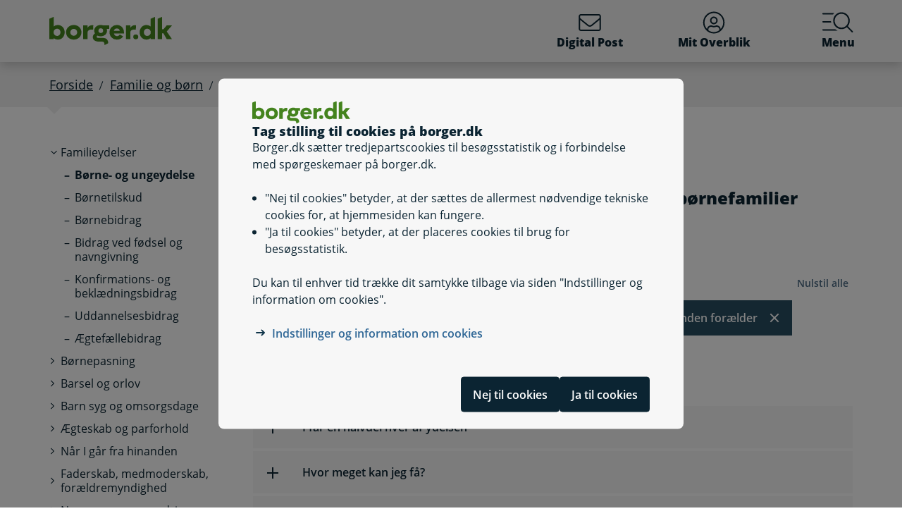

--- FILE ---
content_type: text/html; charset=utf-8
request_url: https://www.borger.dk/familie-og-boern/Familieydelser-oversigt/Boerne-ungeydelse?frm1=micro-articles-list-3abe50fc-0477-432b-a342-927bf17bf3d4&frm2=micro-articles-list-e2e68e48-41bd-402c-b57c-6b8315de553a&cookieSupport=true
body_size: 113064
content:




<!DOCTYPE html>
<html lang="da">
<head>
    <meta charset="utf-8" />
    <meta http-equiv="X-UA-Compatible" content="IE=edge" />
    <meta name="viewport" content="width=device-width, initial-scale=1" />
    <!-- The above 3 meta tags *must* come first in the head; any other head content must come *after* these tags -->
    
    <link rel="apple-touch-icon" sizes="76x76" href="/dist/img/apple-touch-icon-76x76.png" />
    <link rel="apple-touch-icon" sizes="120x120" href="/dist/img/apple-touch-icon-120x120.png" />
    <link rel="apple-touch-icon" sizes="152x152" href="/dist/img/apple-touch-icon-152x152.png" />
    <link rel="shortcut icon" href="/-/media/Borger/Favicon/b_fav.ico" type="image/vnd.microsoft.icon" />


    
    <link rel="stylesheet" href="/dist/style/app.css?b611a986c68a58a1f742" />

    
<meta name="google-site-verification" content="1do5mR8Vi-7MB5aTVd0N3CuP4IiHw7SevSmKY_F0qso" />
<style>
/* CSS for handling Siteimprove feedback module */
.sz-feedback-toggle-button-icon {display: none !important;}
.sz-feedback-toggle-button-text {padding: 6px !important; margin-left: 0px !important; padding: 0px !important;}
.sz-feedback-toggle-button-text.sz-feedback-main-font-style {margin-left: 0px !important;}

/* fix 457 subbanner i mobilvisning*/

.subheader__username {
   display: inline-block;
}
.mit-overblik .subheader__username {
   display: none;
   @media (min-width: 768px) {
      display: inline-block;
   }
}
</style> 
    


    

    <meta property="og:description" content="B&#248;rne- og ungeydelsen udbetales automatisk til b&#248;rnefamilier" />
    <meta property="og:image" content="/-/media/Billeder/Manchetter/pigemedhoereapparatfaarkramNJ06551.jpg" />


    
    <!--#region Metadata-->
     
    

    <meta property="borgerdkform" content="B&#248;rne- og ungeydelse" />
    <meta name="keywords" content="b&#248;rneunge ydelse, b&#248;rne- og ungeydelse, b&#248;rnepenge, ungeydelse, familieydelse, b&#248;rneydelse, b&#248;rnecheck, satser, Schl&#252;tercheck, takster" />
<meta name="ROBOTS" content="INDEX, FOLLOW" />
    <meta name="description" content="B&#248;rne- og ungeydelsen udbetales automatisk til b&#248;rnefamilier" />
    <link rel="canonical" href="https://www.borger.dk/familie-og-boern/Familieydelser-oversigt/Boerne-ungeydelse" />


    <!--#endregion Metadata-->

    <meta name="format-detection" content="telephone=no">

    <title>

B&#248;rne- og ungeydelse
</title> 
</head>
<body >
    <div id="modalboks" role="dialog" aria-modal="true" aria-label="modal dialog" class="dialog js-dialog"></div>
    <script src="/borgerscripts/borger-top.js?371857150" defer=""></script> 

    
<!-- DisplayTime {2026-01-18 09:33:09} -->
<!-- Destination {SCD13} -->
<!-- CorrelationId {767750ef-68a6-5719-92e4-22ff6f9fd8e6} -->
    
    


<!-- #region Master.cshtml -->



<div data-nosnippet class="cookiebanner js-cookiebanner" role="dialog" aria-modal="true" aria-labelledby="cookiebanner-title" tabindex="-1">
    <div class="cookiebanner__content">
        <div class="cookiebanner__header">
            <img src="/-/media/Borger/Logo/2018/borger_dk_normal.svg" class="cookiebanner__logo" aria-hidden="true">
            <h2 class="cookiebanner__title" id="cookiebanner-title">
                Tag stilling til cookies p&#229; borger.dk
            </h2>
        </div>
        <div class="cookiebanner__description">
<p>Borger.dk s&aelig;tter tredjepartscookies til bes&oslash;gsstatistik og i forbindelse med sp&oslash;rgeskemaer p&aring; borger.dk.</p>
<ul>
    <li>"Nej til cookies" betyder, at der s&aelig;ttes de allermest n&oslash;dvendige tekniske cookies for, at hjemmesiden kan fungere.</li>
    <li>"Ja til cookies" betyder, at der placeres cookies til brug for bes&oslash;gsstatistik.</li>
</ul>
<p>Du kan til enhver tid tr&aelig;kke dit samtykke tilbage via siden "Indstillinger og information om cookies".</p>            <div class="cookiebanner__links">
<ul class="list--links">
    <li><a href="/Om-borger-dk/Jura-cookies-og-tilgaengelighed/beskyttelse-af-personoplysninger/Cookies" title="Artikel på borger.dk om anvendelse af personoplysninger og cookies">Indstillinger og information om cookies</a></li>
</ul>            </div>
        </div>
        <div class="cookiebanner__scroll-gradient"></div>
    </div>
    <div class="cookiebanner__bottom">
        <div class="cookiebanner__buttons">
<form action="/bdkRouting/CookieBanner/RejectCookies" class="cookiebanner__button-wrapper" method="post">                <button type="submit" class="btn btn-blue-dark cookiebanner__button" id="RejectCookieLawButton">
                    Nej til cookies
                </button>
</form>            <form action="/bdkRouting/CookieBanner/AcceptCookies" class="cookiebanner__button-wrapper" method="post">                <button type="submit" class="btn btn-blue-dark cookiebanner__button" id="AcceptCookieLawButton">
                    Ja til cookies
                </button>
</form>        </div>
    </div>
</div>
<div class="dialog-backdrop"></div> 

<!-- #region Borger.dk Banner -->




<!-- headerNav -->
<nav class="navbar navbar-expand js-header mainnavbarcontainer  ">
    <div id="banner" tabindex="-1" class="container h-100">
        <!-- quickactions -->
        


<nav class="jump js-jump" aria-label="Indhold" title="Indhold">
    <ul class="list-unstyled">


<li>
    <a href="#alertComponent" aria-label="G&#229; til driftsmeddelelse" title="G&#229; til driftsmeddelelse">
        <span>G&#229; til driftsmeddelelse</span>
    </a>
</li>

<li>
    <a href="#main" aria-label="G&#229; til sidens indhold" title="G&#229; til sidens indhold">
        <span>G&#229; til sidens indhold</span>
    </a>
</li>    </ul>
</nav>
        <!-- header-logo -->
        


<a class="navbar-brand " href="/">
    <img src="/-/media/Borger/Logo/2018/borger_dk_normal.svg" class="d-flex logo-large logo-print" alt="borger.dk logo">
    <img src="/-/media/Borger/Logo/2018/borger_dk_mobillogo.svg" class="logo-small logo-print-small d-none" alt="borger.dk logo">
    <img src="/-/media/Borger/Logo/2018/borger_dk_normal.svg" class="logo-large d-none d-md-block" alt="borger.dk logo">
    <img src="/-/media/Borger/Logo/2018/borger_dk_mobillogo.svg" class="logo-small d-md-none" alt="borger.dk logo">
        <span class="d-block d-md-none navbar-brand__text">borger.dk</span>

</a>


        <div class="main-nav-container justify-content-end">
            <!-- header-buttons -->
                <ul class="navbar-nav">
                    


<!-- #region Button 1 -->
    <li class="nav-item js-topbar-button" data-method="post" data-tokenId="" data-apiurl="/api/tokenvalues/single" data-accessibilitytext="(u)l&#230;ste besked(er)" data-timeout="10000"  title = "L&#230;s og send sikker Digital Post" >
        <a class="nav-link" href="https://post.borger.dk">
            <svg class="icon-svg"
     aria-hidden="true"
     focusable="false"
     
     >
        <use xlink:href="/dist/img/all-svg-icons.svg?1132ee55975af5c6b38cd24cdbfea5d9#envelope-light"></use>
</svg>
            Digital Post
            <span class="js-topbar-button-serviceplaceholder"></span>
        </a>
    </li>
<!-- #endregion -->
<!-- #region Button 2-->
    <li class="nav-item js-topbar-button" data-method="post" data-tokenId="" data-apiurl="/api/tokenvalues/single" data-accessibilitytext="" data-timeout="10000" >
        <a class="nav-link " href="/mitoverblik">
            <svg class="icon-svg"
     aria-hidden="true"
     focusable="false"
     
     >
        <use xlink:href="/dist/img/all-svg-icons.svg?1132ee55975af5c6b38cd24cdbfea5d9#user-circle-light"></use>
</svg>
            Mit Overblik
            <span class="js-topbar-button-serviceplaceholder"></span>
        </a>
    </li>
<!-- #endregion -->
                    <li class="nav-item js-header-menu-open">
                        <a class="nav-link" href="#" id="openSearchbox" aria-label="Menu med hovedemner p&#229; borger.dk">
<svg class="icon-svg"
     aria-hidden="true"
     focusable="false"
     
     >
        <use xlink:href="/dist/img/all-svg-icons.svg?1132ee55975af5c6b38cd24cdbfea5d9#bgdk-menu-icon"></use>
</svg>                            Menu
                        </a>
                    </li>
                </ul>
        </div>
    </div>
</nav>

<nav class="header-menu  js-header-menu" aria-labelledby="BannerMenuHeader">
    <div class="header-menu__header">
        <h2 tabindex="-1" id="BannerMenuHeader">Menu | borger.dk</h2>
        <button class="btn-no-styling btn-close js-header-menu-close" data-dismiss="modal" aria-label="Luk menu" type="button">
            <svg class="icon-svg icon-close"
     aria-hidden="true"
     focusable="false"
     
     >
        <use xlink:href="/dist/img/all-svg-icons.svg?1132ee55975af5c6b38cd24cdbfea5d9#close"></use>
</svg>
            Luk
        </button>
    </div>
    <div class="header-menu__content">
        



<div class="header-menu__search">
    



<form class="search__form search-atom js-typeahead-search js-searchbox "
      action="/Soeg?k="
      data-endpoint="/api/search"
      data-method="post"
      data-timeout="3000"
      data-debounce-time="300"
      data-placeholder="Søg på borger.dk"
      data-portal-id="ecfef56c-98e7-42f9-9e22-37d9268009ad"
      data-keyword-query-param-name="k"
      data-keyword=""
      data-validation-text-required="Udfyld søgefeltet"
      data-text-search-suggestion="Søg på {0}"
      data-status-assistive-hint="N&#229;r autocomplete resultater er tilg&#230;ngelige kan op og ned knapper anvendes til at se og v&#230;lge."
      data-status-search-results-many="{0} s&#248;geresultater"
      data-status-search-results-one="{0} s&#248;geresultat"
      data-status-search-results-none="Ingen s&#248;geresultater"
      data-status-query-too-short="Indtast {0} eller flere tegn for at se resultater."
      role="search"
>
    <label class="autocomplete-label" for="searchTextBox-02e80c43-6f10-4635-ad78-b1cf6c78c019">
        Søg på borger.dk
        <input class="search-atom__input-area js-search-text-box" id="searchTextBox-02e80c43-6f10-4635-ad78-b1cf6c78c019" placeholder="Søg på borger.dk">
    </label>
    <div class="search-atom__input-area js-search-autocomplete-container">
    </div>
    <button class="search-atom__btn" type="submit">
        <svg class="icon-svg search-atom__btn-icon"
     aria-hidden="true"
     focusable="false"
     
     >
        <use xlink:href="/dist/img/all-svg-icons.svg?1132ee55975af5c6b38cd24cdbfea5d9#search-atom-icon"></use>
</svg>
        <span class="sr-only">Søg</span>
    </button>
</form>
</div>
<div class="row header-menu__topic-header">
    <div class="col-12">
        <h3>Alle emner</h3>
    </div>
</div>
<ul class="row header-menu__link-list">
            <li class="col-12 col-lg-4 col-sm-6 header-menu__link-list__item">
                <a href="/familie-og-boern" class="header-menu__link">
                        <img class="header-menu__link-icon" src="/-/media/spritemaps/EmnerSpritemap.svg#Familie" alt="" />
                    <span class="header-menu__link-text">
                        Familie og b&#248;rn
                    </span>
                </a>
            </li>
            <li class="col-12 col-lg-4 col-sm-6 header-menu__link-list__item">
                <a href="/skole-og-uddannelse" class="header-menu__link">
                        <img class="header-menu__link-icon" src="/-/media/spritemaps/EmnerSpritemap.svg#Skole" alt="" />
                    <span class="header-menu__link-text">
                        Skole og uddannelse
                    </span>
                </a>
            </li>
            <li class="col-12 col-lg-4 col-sm-6 header-menu__link-list__item">
                <a href="/sundhed-og-sygdom" class="header-menu__link">
                        <img class="header-menu__link-icon" src="/-/media/spritemaps/EmnerSpritemap.svg#Sundhed" alt="" />
                    <span class="header-menu__link-text">
                        Sundhed og sygdom
                    </span>
                </a>
            </li>
            <li class="col-12 col-lg-4 col-sm-6 header-menu__link-list__item">
                <a href="/internet-og-sikkerhed" class="header-menu__link">
                        <img class="header-menu__link-icon" src="/-/media/spritemaps/EmnerSpritemap.svg#Internet" alt="" />
                    <span class="header-menu__link-text">
                        Internet og sikkerhed
                    </span>
                </a>
            </li>
            <li class="col-12 col-lg-4 col-sm-6 header-menu__link-list__item">
                <a href="/pension-og-efterloen" class="header-menu__link">
                        <img class="header-menu__link-icon" src="/-/media/spritemaps/EmnerSpritemap.svg#Pension_og_efterlon" alt="" />
                    <span class="header-menu__link-text">
                        Pension og efterl&#248;n
                    </span>
                </a>
            </li>
            <li class="col-12 col-lg-4 col-sm-6 header-menu__link-list__item">
                <a href="/handicap" class="header-menu__link">
                        <img class="header-menu__link-icon" src="/-/media/spritemaps/EmnerSpritemap.svg#Handicap" alt="" />
                    <span class="header-menu__link-text">
                        Handicap
                    </span>
                </a>
            </li>
            <li class="col-12 col-lg-4 col-sm-6 header-menu__link-list__item">
                <a href="/arbejde-dagpenge-ferie" class="header-menu__link">
                        <img class="header-menu__link-icon" src="/-/media/spritemaps/EmnerSpritemap.svg#Arbejde" alt="" />
                    <span class="header-menu__link-text">
                        Arbejde, dagpenge, ferie
                    </span>
                </a>
            </li>
            <li class="col-12 col-lg-4 col-sm-6 header-menu__link-list__item">
                <a href="/oekonomi-skat-su" class="header-menu__link">
                        <img class="header-menu__link-icon" src="/-/media/spritemaps/EmnerSpritemap.svg#Okonomi" alt="" />
                    <span class="header-menu__link-text">
                        &#216;konomi, skat, SU
                    </span>
                </a>
            </li>
            <li class="col-12 col-lg-4 col-sm-6 header-menu__link-list__item">
                <a href="/aeldre" class="header-menu__link">
                        <img class="header-menu__link-icon" src="/-/media/spritemaps/EmnerSpritemap.svg#Aeldre" alt="" />
                    <span class="header-menu__link-text">
                        &#198;ldre
                    </span>
                </a>
            </li>
            <li class="col-12 col-lg-4 col-sm-6 header-menu__link-list__item">
                <a href="/bolig-og-flytning" class="header-menu__link">
                        <img class="header-menu__link-icon" src="/-/media/spritemaps/EmnerSpritemap.svg#Bolig_flytning" alt="" />
                    <span class="header-menu__link-text">
                        Bolig og flytning
                    </span>
                </a>
            </li>
            <li class="col-12 col-lg-4 col-sm-6 header-menu__link-list__item">
                <a href="/miljoe-og-energi" class="header-menu__link">
                        <img class="header-menu__link-icon" src="/-/media/spritemaps/EmnerSpritemap.svg#Miljo_energi" alt="" />
                    <span class="header-menu__link-text">
                        Milj&#248; og energi
                    </span>
                </a>
            </li>
            <li class="col-12 col-lg-4 col-sm-6 header-menu__link-list__item">
                <a href="/transport-trafik-rejser" class="header-menu__link">
                        <img class="header-menu__link-icon" src="/-/media/spritemaps/EmnerSpritemap.svg#Trafik" alt="" />
                    <span class="header-menu__link-text">
                        Transport, trafik, rejser
                    </span>
                </a>
            </li>
            <li class="col-12 col-lg-4 col-sm-6 header-menu__link-list__item">
                <a href="/danskere-i-udlandet" class="header-menu__link">
                        <img class="header-menu__link-icon" src="/-/media/spritemaps/EmnerSpritemap.svg#Danskere_udlandet" alt="" />
                    <span class="header-menu__link-text">
                        Danskere i udlandet
                    </span>
                </a>
            </li>
            <li class="col-12 col-lg-4 col-sm-6 header-menu__link-list__item">
                <a href="/udlaendinge-i-danmark" class="header-menu__link">
                        <img class="header-menu__link-icon" src="/-/media/spritemaps/EmnerSpritemap.svg#Udlaendige_i_danmark" alt="" />
                    <span class="header-menu__link-text">
                        Udl&#230;ndinge i Danmark
                    </span>
                </a>
            </li>
            <li class="col-12 col-lg-4 col-sm-6 header-menu__link-list__item">
                <a href="/samfund-og-rettigheder" class="header-menu__link">
                        <img class="header-menu__link-icon" src="/-/media/spritemaps/EmnerSpritemap.svg#Samfund" alt="" />
                    <span class="header-menu__link-text">
                        Samfund og rettigheder
                    </span>
                </a>
            </li>
            <li class="col-12 col-lg-4 col-sm-6 header-menu__link-list__item">
                <a href="/politi-retsvaesen-forsvar" class="header-menu__link">
                        <img class="header-menu__link-icon" src="/-/media/spritemaps/EmnerSpritemap.svg#Politi_retsvaesen_forsvar" alt="" />
                    <span class="header-menu__link-text">
                        Politi, retsv&#230;sen, forsvar
                    </span>
                </a>
            </li>
            <li class="col-12 col-lg-4 col-sm-6 header-menu__link-list__item">
                <a href="/kultur-og-fritid" class="header-menu__link">
                        <img class="header-menu__link-icon" src="/-/media/spritemaps/EmnerSpritemap.svg#Kultur_fritid" alt="" />
                    <span class="header-menu__link-text">
                        Kultur og fritid
                    </span>
                </a>
            </li>
</ul>

    </div>
</nav>
<div class="header-menu__overlay js-header-menu-overlay d-print-none">
</div>
<!-- #endregion Borger.dk Banner -->

<!-- #region OperatingInformation content -->




<!-- #endregion OperatingInformation content -->


    

<nav aria-label="Br&#248;dkrumme" class="breadcrumb-wrapper d-none d-lg-block">
    <div class="container">
        <ol class="breadcrumb">

                        <li class="breadcrumb-item">

<a href="/">
    Forside
</a></li>
                        <li class="breadcrumb-item">

<a href="/familie-og-boern">
    Familie og b&#248;rn
</a></li>
                        <li class="breadcrumb-item">

<a href="/familie-og-boern/Familieydelser-oversigt">
    Familieydelser
</a></li>
                        <li class="breadcrumb-item active" aria-current="page">B&#248;rne- og ungeydelse</li>

        </ol>
    </div>
</nav> 


<!-- #region Main content -->
<div class="container container-main flex-fill">
    <div id="top-anchor"></div>
    <!-- #region Page content-->

    <div>
        


<div class="row no-gutters-sm">
    <div class="col-12 col-lg-3">
        



<nav aria-label="Emner">
    <!-- MENU FOR MOBILE DEVICES - START -->
    <div class="btn-group d-lg-none breadcrumb-menu">
        <button class="btn btn-secondary breadcrumb-menu__btn-menu collapsed" type="button" data-toggle="collapse" data-target="#leftmenu" aria-expanded="false" aria-controls="leftmenu">
            <span class="chevron" aria-hidden="true" id="left-menu-icon">
                <svg class="icon-svg"
     aria-hidden="true"
     focusable="false"
     
     >
        <use xlink:href="/dist/img/all-svg-icons.svg?1132ee55975af5c6b38cd24cdbfea5d9#chevron-down-regular"></use>
</svg>
            </span>
            <span>
                Alt om familie og b&#248;rn
            </span>
        </button>
        <a class="btn btn-grey breadcrumb-menu__btn-back" href="/">Forside</a>
    </div>
    <!-- MENU FOR MOBILE DEVICES - START -->
    <!-- MENU FOR DESKTOPS - START -->
    <div id="leftmenu" class="collapse d-lg-block">
        <div class="p-4 p-lg-0">
            <ul class="nav d-lg-none">
                <li class="nav-item">
                    <a class="nav-link nav-link--topic" href="/familie-og-boern">
                        <span>Familie og b&#248;rn</span>
                    </a>
                </li>
            </ul>



<ul class="nav collapse show" id="collapse-d888d534-906e-4ef9-bbd1-29bbb38698df">
        <li class="nav-item">
                    <a href="/familie-og-boern/Familieydelser-oversigt" data-target="#collapse-e55879a8-b1ac-49f1-a7a3-518552106431" class="nav-link nav-link--folder" data-toggle="collapse" role="button"
                       
                       aria-expanded="true" aria-controls="collapse-e55879a8-b1ac-49f1-a7a3-518552106431">
                        <span>Familieydelser</span>
                    </a>



<ul class="nav collapse show pl-4" id="collapse-e55879a8-b1ac-49f1-a7a3-518552106431">
        <li class="nav-item">
                <a href="#" class="nav-link active"
                   aria-current="page">
                   <span>Børne- og ungeydelse</span>
                </a>
        </li>
        <li class="nav-item">
                <a href="/familie-og-boern/Familieydelser-oversigt/boernetilskud" class="nav-link"
                   >
                   <span>Børnetilskud</span>
                </a>
        </li>
        <li class="nav-item">
                <a href="/familie-og-boern/Familieydelser-oversigt/Boernebidrag" class="nav-link"
                   >
                   <span>Børnebidrag</span>
                </a>
        </li>
        <li class="nav-item">
                <a href="/familie-og-boern/Familieydelser-oversigt/bidrag-ved-foedsel-og-navngivning" class="nav-link"
                   >
                   <span>Bidrag ved fødsel og navngivning</span>
                </a>
        </li>
        <li class="nav-item">
                <a href="/familie-og-boern/Familieydelser-oversigt/konfirmations--og-beklaedningsbidrag" class="nav-link"
                   >
                   <span>Konfirmations- og beklædningsbidrag</span>
                </a>
        </li>
        <li class="nav-item">
                <a href="/familie-og-boern/Familieydelser-oversigt/uddannelsesbidrag" class="nav-link"
                   >
                   <span>Uddannelsesbidrag</span>
                </a>
        </li>
        <li class="nav-item">
                <a href="/familie-og-boern/Familieydelser-oversigt/Aegtefaellebidrag" class="nav-link"
                   >
                   <span>Ægtefællebidrag</span>
                </a>
        </li>
</ul>        </li>
        <li class="nav-item">
                    <a href="#" data-target="#collapse-6b65be78-4879-41dd-9a11-a34b5e1e0bdc" class="nav-link nav-link--folder collapsed" data-toggle="collapse" role="button"
                       
                       aria-expanded="false" aria-controls="collapse-6b65be78-4879-41dd-9a11-a34b5e1e0bdc">
                        <span>Børnepasning</span>
                    </a>



<ul class="nav collapse pl-4" id="collapse-6b65be78-4879-41dd-9a11-a34b5e1e0bdc">
        <li class="nav-item">
                <a href="/familie-og-boern/Boernepasning/Dagpleje-vuggestue-boernehave-og-privat-pasning" class="nav-link"
                   >
                   <span>Dagpleje og daginstitutioner</span>
                </a>
        </li>
        <li class="nav-item">
                <a href="/familie-og-boern/Boernepasning/Regler-for-dagtilbud" class="nav-link"
                   >
                   <span>Regler for dagtilbud</span>
                </a>
        </li>
        <li class="nav-item">
                <a href="/familie-og-boern/Boernepasning/Oekonomisk-fripladstilskud-soeskendetilskud-og-andre-tilskud" class="nav-link"
                   >
                   <span>Økonomisk fripladstilskud, søskendetilskud og andre tilskud</span>
                </a>
        </li>
        <li class="nav-item">
                <a href="/familie-og-boern/Boernepasning/Skolefritidsordning-og-fritidshjem" class="nav-link"
                   >
                   <span>Fritidsordninger og fritidshjem</span>
                </a>
        </li>
        <li class="nav-item">
                <a href="/familie-og-boern/Boernepasning/Fritids-og-ungdomsklubber" class="nav-link"
                   >
                   <span>Fritids- og ungdomsklubber</span>
                </a>
        </li>
</ul>        </li>
        <li class="nav-item">
                    <a href="/familie-og-boern/barsel-oversigt" class="nav-link nav-link--folder collapsed">
                        <span>Barsel og orlov</span>
                    </a>



<ul class="nav collapse pl-4" id="collapse-fd152bc5-1899-4355-9ef9-9eea7474f085">
        <li class="nav-item">
                    <a href="#" data-target="#collapse-51fa6fb9-b0ca-4180-af0b-76109806c1aa" class="nav-link nav-link--folder collapsed" data-toggle="collapse" role="button"
                       
                       aria-expanded="false" aria-controls="collapse-51fa6fb9-b0ca-4180-af0b-76109806c1aa">
                        <span>Lønmodtager på barsel</span>
                    </a>



<ul class="nav collapse pl-4" id="collapse-51fa6fb9-b0ca-4180-af0b-76109806c1aa">
        <li class="nav-item">
                <a href="/familie-og-boern/barsel-oversigt/barsel-loenmodtagere/barsel-loenmodtagere-ny-orlovsmodel" class="nav-link"
                   >
                   <span>Barn født den 2. august 2022 eller senere</span>
                </a>
        </li>
        <li class="nav-item">
                <a href="/familie-og-boern/barsel-oversigt/barsel-loenmodtagere/Barsel-loenmodtagere" class="nav-link"
                   >
                   <span>Barn født før den 2. august 2022</span>
                </a>
        </li>
</ul>        </li>
        <li class="nav-item">
                    <a href="#" data-target="#collapse-bb2e0e5e-7cd5-4a51-a162-b20f4c5b1c68" class="nav-link nav-link--folder collapsed" data-toggle="collapse" role="button"
                       
                       aria-expanded="false" aria-controls="collapse-bb2e0e5e-7cd5-4a51-a162-b20f4c5b1c68">
                        <span>Ledig på barsel</span>
                    </a>



<ul class="nav collapse pl-4" id="collapse-bb2e0e5e-7cd5-4a51-a162-b20f4c5b1c68">
        <li class="nav-item">
                <a href="/familie-og-boern/barsel-oversigt/barsel-ledige/barsel-ledige-ny-orlovsmodel" class="nav-link"
                   >
                   <span>Barn født den 2. august 2022 eller senere</span>
                </a>
        </li>
        <li class="nav-item">
                <a href="/familie-og-boern/barsel-oversigt/barsel-ledige/Barsel-ledige" class="nav-link"
                   >
                   <span>Barn født før den 2. august 2022</span>
                </a>
        </li>
</ul>        </li>
        <li class="nav-item">
                    <a href="#" data-target="#collapse-226719db-03d6-4eba-9bdd-ae646496067c" class="nav-link nav-link--folder collapsed" data-toggle="collapse" role="button"
                       
                       aria-expanded="false" aria-controls="collapse-226719db-03d6-4eba-9bdd-ae646496067c">
                        <span>Selvstændig på barsel</span>
                    </a>



<ul class="nav collapse pl-4" id="collapse-226719db-03d6-4eba-9bdd-ae646496067c">
        <li class="nav-item">
                <a href="/familie-og-boern/barsel-oversigt/barsel-selvstaendige/barsel-selvstaendige-ny-orlovsmodel" class="nav-link"
                   >
                   <span>Barn født den 2. august 2022 eller senere</span>
                </a>
        </li>
        <li class="nav-item">
                <a href="/familie-og-boern/barsel-oversigt/barsel-selvstaendige/Barsel-selvstaendige" class="nav-link"
                   >
                   <span>Barn født før den 2. august 2022</span>
                </a>
        </li>
</ul>        </li>
        <li class="nav-item">
                    <a href="#" data-target="#collapse-d265cc3b-d7db-4939-8ed8-7799525bdbc2" class="nav-link nav-link--folder collapsed" data-toggle="collapse" role="button"
                       
                       aria-expanded="false" aria-controls="collapse-d265cc3b-d7db-4939-8ed8-7799525bdbc2">
                        <span>Studerende og nyuddannet på barsel</span>
                    </a>



<ul class="nav collapse pl-4" id="collapse-d265cc3b-d7db-4939-8ed8-7799525bdbc2">
        <li class="nav-item">
                <a href="/familie-og-boern/barsel-oversigt/barsel-studerende-job-nyuddannede/barsel-studerende-job-nyuddannede-ny-orlovsmodel" class="nav-link"
                   >
                   <span>Barn født den 2. august 2022 eller senere</span>
                </a>
        </li>
        <li class="nav-item">
                <a href="/familie-og-boern/barsel-oversigt/barsel-studerende-job-nyuddannede/Barsel-studerende-job-nyuddannede" class="nav-link"
                   >
                   <span>Barn født før den 2. august 2022</span>
                </a>
        </li>
</ul>        </li>
        <li class="nav-item">
                    <a href="#" data-target="#collapse-df28c3a7-091a-4c6d-a27e-0d5bc7105cca" class="nav-link nav-link--folder collapsed" data-toggle="collapse" role="button"
                       
                       aria-expanded="false" aria-controls="collapse-df28c3a7-091a-4c6d-a27e-0d5bc7105cca">
                        <span>Adoption og orlov</span>
                    </a>



<ul class="nav collapse pl-4" id="collapse-df28c3a7-091a-4c6d-a27e-0d5bc7105cca">
        <li class="nav-item">
                <a href="/familie-og-boern/barsel-oversigt/adoption-og-orlov/adoption-og-orlov-ny-orlovsmodel" class="nav-link"
                   >
                   <span>Barn modtaget den 2. august 2022 eller senere</span>
                </a>
        </li>
        <li class="nav-item">
                <a href="/familie-og-boern/barsel-oversigt/adoption-og-orlov/adoption-og-orlov" class="nav-link"
                   >
                   <span>Barn modtaget før den 2. august 2022</span>
                </a>
        </li>
        <li class="nav-item">
                <a href="/familie-og-boern/barsel-oversigt/adoption-og-orlov/stedbarnsadoption-gennemfoert-den-1--januar-2025-eller-senere" class="nav-link"
                   >
                   <span>Stedbarnsadoption af barn født den 1. januar 2025 eller senere</span>
                </a>
        </li>
</ul>        </li>
        <li class="nav-item">
                    <a href="#" data-target="#collapse-cc3b4c1f-18ca-41dc-be7e-b6b3be9f8e36" class="nav-link nav-link--folder collapsed" data-toggle="collapse" role="button"
                       
                       aria-expanded="false" aria-controls="collapse-cc3b4c1f-18ca-41dc-be7e-b6b3be9f8e36">
                        <span>Surrogasi og orlov</span>
                    </a>



<ul class="nav collapse pl-4" id="collapse-cc3b4c1f-18ca-41dc-be7e-b6b3be9f8e36">
        <li class="nav-item">
                <a href="/familie-og-boern/barsel-oversigt/surrogasi/surrogataftaler-fra-efter-den-1--januar-2025" class="nav-link"
                   >
                   <span>Surrogataftaler indgået den 1. januar 2025 eller senere</span>
                </a>
        </li>
        <li class="nav-item">
                <a href="/familie-og-boern/barsel-oversigt/surrogasi/surrogataftaler-fra-foer-den-1--januar-2025" class="nav-link"
                   >
                   <span>Surrogataftaler indgået før den 1. januar 2025</span>
                </a>
        </li>
</ul>        </li>
        <li class="nav-item">
                <a href="/familie-og-boern/barsel-oversigt/andet-paa-barsel" class="nav-link"
                   >
                   <span>Hvis du er andet</span>
                </a>
        </li>
        <li class="nav-item">
                <a href="/familie-og-boern/barsel-oversigt/hvis-du-er-social-foraelder" class="nav-link"
                   >
                   <span>Hvis du er social forælder</span>
                </a>
        </li>
        <li class="nav-item">
                <a href="/familie-og-boern/barsel-oversigt/hvis-du-er-naertstaaende-familiemedlem" class="nav-link"
                   >
                   <span>Hvis du er nærtstående familiemedlem</span>
                </a>
        </li>
        <li class="nav-item">
                <a href="/familie-og-boern/barsel-oversigt/sorgorlov" class="nav-link"
                   >
                   <span>Sorgorlov</span>
                </a>
        </li>
</ul>        </li>
        <li class="nav-item">
                    <a href="#" data-target="#collapse-fe8ab708-74fd-4080-ba93-14cbfd937bbf" class="nav-link nav-link--folder collapsed" data-toggle="collapse" role="button"
                       
                       aria-expanded="false" aria-controls="collapse-fe8ab708-74fd-4080-ba93-14cbfd937bbf">
                        <span>Barn syg og omsorgsdage</span>
                    </a>



<ul class="nav collapse pl-4" id="collapse-fe8ab708-74fd-4080-ba93-14cbfd937bbf">
        <li class="nav-item">
                <a href="/familie-og-boern/Barn-syg-og-omsorgsdage/Barn-syg-og-fravaer" class="nav-link"
                   >
                   <span>Barn syg og fravær</span>
                </a>
        </li>
        <li class="nav-item">
                <a href="/familie-og-boern/Barn-syg-og-omsorgsdage/Pasning-alvorligt-syge-boern" class="nav-link"
                   >
                   <span>Dagpenge ved pasning af alvorligt syge børn</span>
                </a>
        </li>
        <li class="nav-item">
                <a href="/familie-og-boern/Barn-syg-og-omsorgsdage/Orlov-til-pasning-af-syge-og-doeende-paaroerende" class="nav-link"
                   >
                   <span>Få plejevederlag, når du passer en døende</span>
                </a>
        </li>
        <li class="nav-item">
                <a href="/familie-og-boern/Barn-syg-og-omsorgsdage/omsorgsorlov" class="nav-link"
                   >
                   <span>Omsorgsorlov</span>
                </a>
        </li>
</ul>        </li>
        <li class="nav-item">
                    <a href="#" data-target="#collapse-ac294d97-102d-49f8-86a1-b6767afbf2fb" class="nav-link nav-link--folder collapsed" data-toggle="collapse" role="button"
                       
                       aria-expanded="false" aria-controls="collapse-ac294d97-102d-49f8-86a1-b6767afbf2fb">
                        <span>Ægteskab og parforhold</span>
                    </a>



<ul class="nav collapse pl-4" id="collapse-ac294d97-102d-49f8-86a1-b6767afbf2fb">
        <li class="nav-item">
                <a href="/familie-og-boern/Aegteskab-og-parforhold/betingelser-for-aegteskab" class="nav-link"
                   >
                   <span>Betingelser for ægteskab</span>
                </a>
        </li>
        <li class="nav-item">
                <a href="/familie-og-boern/Aegteskab-og-parforhold/Naar-I-vil-giftes" class="nav-link"
                   >
                   <span>Når I vil giftes</span>
                </a>
        </li>
        <li class="nav-item">
                <a href="/familie-og-boern/Aegteskab-og-parforhold/Registreret-partnerskab" class="nav-link"
                   >
                   <span>Registreret partnerskab</span>
                </a>
        </li>
        <li class="nav-item">
                <a href="/familie-og-boern/Aegteskab-og-parforhold/Aegteskab-registreret-partnerskab-og-pension" class="nav-link"
                   >
                   <span>Ægteskab og pension</span>
                </a>
        </li>
        <li class="nav-item">
                <a href="/familie-og-boern/Aegteskab-og-parforhold/Konfliktmaegling" class="nav-link"
                   >
                   <span>Konfliktmægling</span>
                </a>
        </li>
        <li class="nav-item">
                <a href="/familie-og-boern/Aegteskab-og-parforhold/Separation-og-skilsmisse" class="nav-link"
                   >
                   <span>Separation og skilsmisse</span>
                </a>
        </li>
</ul>        </li>
        <li class="nav-item">
                    <a href="/familie-og-boern/Skilsmisse-og-familiebrud" class="nav-link nav-link--folder collapsed">
                        <span>Når I går fra hinanden</span>
                    </a>



<ul class="nav collapse pl-4" id="collapse-90881e06-dce2-4a76-a3ab-5f141f541f4b">
        <li class="nav-item">
                <a href="/familie-og-boern/Skilsmisse-og-familiebrud/Boernesagkyndig-raadgivning" class="nav-link"
                   >
                   <span>Børnesagkyndig rådgivning</span>
                </a>
        </li>
        <li class="nav-item">
                <a href="/familie-og-boern/Skilsmisse-og-familiebrud/Hvis-dine-foraeldre-skal-skilles" class="nav-link"
                   >
                   <span>Hvis dine forældre skal skilles</span>
                </a>
        </li>
        <li class="nav-item">
                <a href="/familie-og-boern/Skilsmisse-og-familiebrud/Hvor-skal-barnet-bo" class="nav-link"
                   >
                   <span>Hvor skal barnet bo?</span>
                </a>
        </li>
        <li class="nav-item">
                <a href="/familie-og-boern/Skilsmisse-og-familiebrud/Konfliktmaegling" class="nav-link"
                   >
                   <span>Konfliktmægling</span>
                </a>
        </li>
        <li class="nav-item">
                <a href="/familie-og-boern/Skilsmisse-og-familiebrud/Skilsmisse-og-pension" class="nav-link"
                   >
                   <span>Skilsmisse og pension</span>
                </a>
        </li>
        <li class="nav-item">
                <a href="/familie-og-boern/Skilsmisse-og-familiebrud/Separation-og-skilsmisse" class="nav-link"
                   >
                   <span>Separation og skilsmisse</span>
                </a>
        </li>
        <li class="nav-item">
                <a href="/familie-og-boern/Skilsmisse-og-familiebrud/Samvaer" class="nav-link"
                   >
                   <span>Samvær</span>
                </a>
        </li>
        <li class="nav-item">
                <a href="/familie-og-boern/Skilsmisse-og-familiebrud/foraeldremyndighed" class="nav-link"
                   >
                   <span>Forældremyndighed</span>
                </a>
        </li>
        <li class="nav-item">
                <a href="/familie-og-boern/Skilsmisse-og-familiebrud/Boernebidrag" class="nav-link"
                   >
                   <span>Børnebidrag</span>
                </a>
        </li>
        <li class="nav-item">
                <a href="/familie-og-boern/Skilsmisse-og-familiebrud/bidrag-ved-foedsel-og-navngivning" class="nav-link"
                   >
                   <span>Bidrag ved fødsel og navngivning</span>
                </a>
        </li>
        <li class="nav-item">
                <a href="/familie-og-boern/Skilsmisse-og-familiebrud/konfirmations--og-beklaedningsbidrag" class="nav-link"
                   >
                   <span>Konfirmations- og beklædningsbidrag</span>
                </a>
        </li>
        <li class="nav-item">
                <a href="/familie-og-boern/Skilsmisse-og-familiebrud/uddannelsesbidrag" class="nav-link"
                   >
                   <span>Uddannelsesbidrag</span>
                </a>
        </li>
        <li class="nav-item">
                <a href="/familie-og-boern/Skilsmisse-og-familiebrud/Aegtefaellebidrag" class="nav-link"
                   >
                   <span>Ægtefællebidrag</span>
                </a>
        </li>
</ul>        </li>
        <li class="nav-item">
                    <a href="#" data-target="#collapse-f20608a1-11c9-407f-abb0-c678e16eada9" class="nav-link nav-link--folder collapsed" data-toggle="collapse" role="button"
                       
                       aria-expanded="false" aria-controls="collapse-f20608a1-11c9-407f-abb0-c678e16eada9">
                        <span>Faderskab, medmoderskab, forældremyndighed</span>
                    </a>



<ul class="nav collapse pl-4" id="collapse-f20608a1-11c9-407f-abb0-c678e16eada9">
        <li class="nav-item">
                <a href="/familie-og-boern/Faderskab-medmoderskab-foraeldremyndighed/faderskab-og-medmoderskab" class="nav-link"
                   >
                   <span>Faderskab og medmoderskab</span>
                </a>
        </li>
        <li class="nav-item">
                <a href="/familie-og-boern/Faderskab-medmoderskab-foraeldremyndighed/indsigelse-og-genoptagelse-af-sag-om-faderskab-eller-medmoderskab" class="nav-link"
                   >
                   <span>Indsigelse og genoptagelse af sag om faderskab eller medmoderskab</span>
                </a>
        </li>
        <li class="nav-item">
                <a href="/familie-og-boern/Faderskab-medmoderskab-foraeldremyndighed/foraeldremyndighed" class="nav-link"
                   >
                   <span>Forældremyndighed</span>
                </a>
        </li>
</ul>        </li>
        <li class="nav-item">
                    <a href="#" data-target="#collapse-4be83579-2554-4308-a42a-2a2a53f99335" class="nav-link nav-link--folder collapsed" data-toggle="collapse" role="button"
                       
                       aria-expanded="false" aria-controls="collapse-4be83579-2554-4308-a42a-2a2a53f99335">
                        <span>Navne og navneændring</span>
                    </a>



<ul class="nav collapse pl-4" id="collapse-4be83579-2554-4308-a42a-2a2a53f99335">
        <li class="nav-item">
                <a href="/familie-og-boern/Navne-og-navneaendring/Navneaendring" class="nav-link"
                   >
                   <span>Navneændring</span>
                </a>
        </li>
        <li class="nav-item">
                <a href="/familie-og-boern/Navne-og-navneaendring/navngivning" class="nav-link"
                   >
                   <span>Navngivning</span>
                </a>
        </li>
        <li class="nav-item">
                <a href="/familie-og-boern/Navne-og-navneaendring/Navneregler" class="nav-link"
                   >
                   <span>Navneregler</span>
                </a>
        </li>
        <li class="nav-item">
                <a href="/familie-og-boern/Navne-og-navneaendring/Attester" class="nav-link"
                   >
                   <span>Attester</span>
                </a>
        </li>
</ul>        </li>
        <li class="nav-item">
                    <a href="#" data-target="#collapse-8794592b-295a-4077-97c4-9fbf0cda1204" class="nav-link nav-link--folder collapsed" data-toggle="collapse" role="button"
                       
                       aria-expanded="false" aria-controls="collapse-8794592b-295a-4077-97c4-9fbf0cda1204">
                        <span>Udsatte børn og unge</span>
                    </a>



<ul class="nav collapse pl-4" id="collapse-8794592b-295a-4077-97c4-9fbf0cda1204">
        <li class="nav-item">
                <a href="/familie-og-boern/Udsatte-boern-og-unge/boern-med-handicap" class="nav-link"
                   >
                   <span>Børn med handicap</span>
                </a>
        </li>
        <li class="nav-item">
                <a href="/familie-og-boern/Udsatte-boern-og-unge/Stoette-til-boern-og-unge-med-saerlige-behov" class="nav-link"
                   >
                   <span>Støtte til udsatte børn og unge</span>
                </a>
        </li>
        <li class="nav-item">
                <a href="/familie-og-boern/Udsatte-boern-og-unge/Boern-i-mistrivsel" class="nav-link"
                   >
                   <span>Børn i mistrivsel</span>
                </a>
        </li>
        <li class="nav-item">
                <a href="/familie-og-boern/Udsatte-boern-og-unge/Anbringelse-af-boern-og-unge-uden-for-hjemmet" class="nav-link"
                   >
                   <span>Anbringelse af børn og unge uden for hjemmet</span>
                </a>
        </li>
        <li class="nav-item">
                <a href="/familie-og-boern/Udsatte-boern-og-unge/Familieplejer" class="nav-link"
                   >
                   <span>Godkendelse som plejefamilie</span>
                </a>
        </li>
</ul>        </li>
        <li class="nav-item">
                    <a href="#" data-target="#collapse-17aff8fb-e548-4300-b25e-2a03ce44a7c5" class="nav-link nav-link--folder collapsed" data-toggle="collapse" role="button"
                       
                       aria-expanded="false" aria-controls="collapse-17aff8fb-e548-4300-b25e-2a03ce44a7c5">
                        <span>Brug for råd og hjælp</span>
                    </a>



<ul class="nav collapse pl-4" id="collapse-17aff8fb-e548-4300-b25e-2a03ce44a7c5">
        <li class="nav-item">
                <a href="/familie-og-boern/Brug-for-raad-og-hjaelp/Familieraadgivning-og-akut-hjaelp" class="nav-link"
                   >
                   <span>Familierådgivning og akut hjælp</span>
                </a>
        </li>
        <li class="nav-item">
                <a href="/familie-og-boern/Brug-for-raad-og-hjaelp/Konfliktmaegling" class="nav-link"
                   >
                   <span>Konfliktmægling</span>
                </a>
        </li>
</ul>        </li>
        <li class="nav-item">
                <a href="/familie-og-boern/Adoption" class="nav-link"
                   >
                   <span>Adoption</span>
                </a>
        </li>
        <li class="nav-item">
                <a href="/familie-og-boern/foedselsregistrering" class="nav-link"
                   >
                   <span>Fødselsregistrering</span>
                </a>
        </li>
</ul>
        </div>
    </div>
    <!-- MENU FOR DESKTOPS - END -->
</nav> 
    </div>

    <main id="main" tabindex="-1" class="col-12 col-lg-9 js-jumptarget">
        <div class="container-content">
            


<header class="page-title">
    <h1>

B&#248;rne- og ungeydelse
</h1>
</header>
            <div class = "contentpage-header">




<h2 class= "contentpage-header__subtitle">
B&#248;rne- og ungeydelsen udbetales automatisk til b&#248;rnefamilier</h2>
<div class="action-button js-self-service-visibility-toggle-on-device-detection">
    <a href="/Handlingsside?selfserviceId=b4affd11-f8ec-4a9c-9175-868628005998&amp;referringPageId=197b8606-5095-4176-9e4b-98fc93e882d1" class="btn btn-lg btn-primary disabledUntilMunicipalityChosen" data-behaviour="link">
        F&#229; overblik over dine familieydelser
    </a>
</div>
            </div>

                <div class="row no-gutters-sm">
                    <div class="col-12">
                        


    <div class="framefiltering mb-4 mb-md-7 js-framefiltering" data-singleSelection="False">
        <div class="d-flex align-items-center justify-content-between mb-0 mb-md-2">
            <p class="font-weight-semi-bold d-none d-md-block mb-0 framefiltering__title">V&#230;lg din situation</p>
            <button class="btn d-md-none framefiltering__btn-expand" type="button" data-toggle="collapse" data-target="#framefiltering-list-container-7c4f3bf0-9e21-43e1-b60a-510e2d944f11" aria-expanded="true" aria-controls="framefiltering-list-container-7c4f3bf0-9e21-43e1-b60a-510e2d944f11">V&#230;lg din situation</button>
            <button class="btn btn-link framefiltering__reset" type="button">Nulstil alle</button>
        </div>
        <div id="framefiltering-list-container-7c4f3bf0-9e21-43e1-b60a-510e2d944f11" class="framefiltering__list-container d-md-block collapse">
            <ul class="list-unstyled px-4 py-4 p-md-0 mb-0 d-flex flex-wrap framefiltering__list" id="list-7c4f3bf0-9e21-43e1-b60a-510e2d944f11">
                <li class="mt-1 ml-1">
                    <button id="frame-allbutton" class="btn framefiltering__btn-filter framefiltering__btn-filter--nopadding" type="button">Alle</button>
                </li>
            </ul>
        </div>
    </div>


    <div class="micro-articles-list component-margin " id="micro-articles-list-3abe50fc-0477-432b-a342-927bf17bf3d4" data-renderingtype="MicroArticleFrame"
         data-filterknaptekst="Jeg bor med den anden for&#230;lder" data-mikroartikelrammetitel="Jeg bor med den anden for&#230;lder" data-filter="false">
        
                 <h2 class="micro-articles-title">Jeg bor med den anden for&#230;lder</h2>

        


<article class="micro-article" id="micro-article-f728c871-e1d4-47db-b3c8-3a6e501c2b3d" data-renderingtype="MicroArticle">
    <header class="micro-article__header">
            <a id="control-btn-f728c871-e1d4-47db-b3c8-3a6e501c2b3d" class="btn-no-styling micro-article__toggle" role="button" data-toggle="collapse" href="#contentDiv-f728c871-e1d4-47db-b3c8-3a6e501c2b3d" aria-expanded="false" aria-controls="contentDiv-f728c871-e1d4-47db-b3c8-3a6e501c2b3d">
                    <h3 id="article-f728c871-e1d4-47db-b3c8-3a6e501c2b3d" class=" micro-article__title">
I f&#229;r en halvdel hver af ydelsen                    </h3>
            </a>

        
    

    </header>


    






<section class="collapse" id="contentDiv-f728c871-e1d4-47db-b3c8-3a6e501c2b3d">
    <div class="micro-article__content">
        

        



            <div class="content-text" id="f728c871-e1d4-47db-b3c8-3a6e501c2b3d">
<p>Når du bor med dit barns anden forælder, og I har fælles forældremyndighed, skal børne- og ungeydelsen deles lige mellem jer.
</p>
<p>I får udbetalt en halvdel hver til jeres egen NemKonto. Har I samme NemKonto, bliver begge halvdele udbetalt til den samme konto.
</p>
<p>Det er ikke muligt at ændre på, at I får udbetalt en halvdel hver, når I bor sammen.</p>
<h4>Din halvdel af børne- og ungeydelsen kan blive sat ned</h4>
<p>Beløbet for din børne- og ungeydelse afhænger af din indkomst. Det betyder, at du vil få mindre udbetalt, hvis du tjener mere end 961.100 kr. i 2026. </p>
<p>Det er kun din halvdel af børne- og ungeydelsen, der bliver sat ned ud fra din indkomst. Den anden forælders indkomst påvirker ikke din halvdel af børne- og ungeydelsen.</p>
<ul class="list--links">
    <li><a href="https://www.borger.dk/familie-og-boern/Familieydelser-oversigt/Boerne-ungeydelse/Boerne-ungeydelse-nedsaettelse">Læs mere om, hvordan børne- og ungeydelse kan blive sat ned</a></li>
</ul>


                
            </div>

        


        


    </div>
</section>
</article>



<article class="micro-article" id="micro-article-ee598989-cf33-4673-8c6e-e50109794f55" data-renderingtype="MicroArticle">
    <header class="micro-article__header">
            <a id="control-btn-ee598989-cf33-4673-8c6e-e50109794f55" class="btn-no-styling micro-article__toggle" role="button" data-toggle="collapse" href="#contentDiv-ee598989-cf33-4673-8c6e-e50109794f55" aria-expanded="false" aria-controls="contentDiv-ee598989-cf33-4673-8c6e-e50109794f55">
                    <h3 id="article-ee598989-cf33-4673-8c6e-e50109794f55" class=" micro-article__title">
Hvor meget kan jeg f&#229;?                    </h3>
            </a>

        
    

    </header>


    






<section class="collapse" id="contentDiv-ee598989-cf33-4673-8c6e-e50109794f55">
    <div class="micro-article__content">
        

        



            <div class="content-text" id="ee598989-cf33-4673-8c6e-e50109794f55">
<p>Børne- og ungeydelsen er et beløb, som du får for hvert af dine børn til og med den dag, de fylder 18 år. Beløbet afhænger af dit barns alder og din indkomst.&nbsp;</p>
<p>Når du bor med dit barns anden forælder, får du automatisk en halvdel af børne- og ungeydelsen.</p>
<h4>Så meget kan du få udbetalt i børneydelse i 2026</h4>
<div class="table-responsive">
<table class="table">
    <thead>
        <tr>
            <th scope="col"><strong>Dit barns alder</strong></th>
            <th scope="col"><strong>Hele beløbet</strong></th>
            <th scope="col"><strong>Halvdelen af beløbet</strong>&nbsp;</th>
        </tr>
    </thead>
    <tbody>
        <tr>
            <td>0-2 år</td>
            <td>5.370 kr. pr. kvartal&nbsp;<br />
            </td>
            <td>2.685 kr. pr. kvartal&nbsp;</td>
        </tr>
        <tr>
            <td>
            <p>3-6 år</p>
            </td>
            <td>4.248 kr. pr. kvartal</td>
            <td>2.124 kr. pr. kvartal&nbsp;</td>
        </tr>
        <tr>
            <td>7-14 år</td>
            <td>3.342 kr. pr. kvartal&nbsp;</td>
            <td>1.671 kr. pr. kvartal&nbsp;</td>
        </tr>
    </tbody>
</table>
</div>
<h4>Så meget kan du få udbetalt i ungeydelse i 2026</h4>
<div class="table-responsive">
<table class="table">
    <thead>
        <tr>
            <th>
            <strong>Dit barns alder</strong></th>
            <th><strong>Hele beløbet</strong></th>
            <th><strong>Halvdelen af beløbet</strong></th>
        </tr>
    </thead>
    <tbody>
        <tr>
            <td>15-17 år</td>
            <td>1.114 kr. pr. måned</td>
            <td>557 kr. pr. måned</td>
        </tr>
    </tbody>
</table>
</div>
<ul class="list--links">
    <li><a href="https://www.borger.dk/handlingsside?selfserviceId=a8738fcf-ac99-47e3-8a84-207d43092c66" title="Se dine udbetalinger af familieydelser">Se dine udbetalinger af familieydelser</a></li>
</ul>
<h4>Din halvdel af børne- og ungeydelsen kan blive sat ned
</h4>
<p>
Beløbet for din børne- og ungeydelse afhænger af din indkomst. Hvis du tjener mere end 961.100 kr. i 2026, bliver din børne- og ungeydelse sat ned.&nbsp;</p>
<p>Det er kun din halvdel af børne- og ungeydelsen, der bliver sat ned ud fra din indkomst. Den anden forælders indkomst påvirker ikke din halvdel af børne- og ungeydelsen.
</p>
<ul class="list--links">
    <li><a href="https://www.borger.dk/familie-og-boern/Familieydelser-oversigt/Boerne-ungeydelse/Boerne-ungeydelse-nedsaettelse">Læs mere om, hvordan børne- og ungeydelse kan blive sat ned</a></li>
</ul>
<h4>Dit barns alder har betydning for, hvilken ydelse du får</h4>
<p>Fylder dit barn 15 år i løbet af et kvartal, vil du få børneydelse for månederne til og med, at barnet fylder 15 år. Herefter vil du få ungeydelse fra måneden efter, at dit barn er fyldt 15 år.
</p>
<p>Du får ungeydelse til og med den dag, hvor dit barn fylder 18 år. Hvis dit barn fx fylder 18 år den 16. april, får du ungeydelse for 16 dage i april. Herefter får du ikke længere ungeydelse.
</p>
<p><em>Eksempel på udbetaling, når dit barn fylder 15 år:
</em></p>
<p>Hvis dit barn fylder 15 år i maj, vil du modtage børneydelse i april for april og maj, og fra juni vil du modtage ungeydelse den 20. i hver måned.</p>
<p><img src="/-/media/Billeder/mikroartikler/familieydelser/BUY_aendret_udbetaling_1.png" alt="Her kan du se et eksempel på, hvordan din børneydelse ændrer sig, når dit barn fylder 15 år" style="width: 686px; height: 562px;" /></p>


                
            </div>

        


        


    </div>
</section>
</article>



<article class="micro-article" id="micro-article-2b7e9e42-d9e5-4a24-ab9c-b0f05dbb1668" data-renderingtype="MicroArticle">
    <header class="micro-article__header">
            <a id="control-btn-2b7e9e42-d9e5-4a24-ab9c-b0f05dbb1668" class="btn-no-styling micro-article__toggle" role="button" data-toggle="collapse" href="#contentDiv-2b7e9e42-d9e5-4a24-ab9c-b0f05dbb1668" aria-expanded="false" aria-controls="contentDiv-2b7e9e42-d9e5-4a24-ab9c-b0f05dbb1668">
                    <h3 id="article-2b7e9e42-d9e5-4a24-ab9c-b0f05dbb1668" class=" micro-article__title">
Kan jeg f&#229; b&#248;rne- og ungeydelse?                    </h3>
            </a>

        
    

    </header>


    






<section class="collapse" id="contentDiv-2b7e9e42-d9e5-4a24-ab9c-b0f05dbb1668">
    <div class="micro-article__content">
        

        



            <div class="content-text" id="2b7e9e42-d9e5-4a24-ab9c-b0f05dbb1668">
<p>Børne- og ungeydelsen er et beløb, som du får for hvert af dine børn til og med den dag, de fylder 18 år. </p>
<p>Du får automatisk udbetalt børne- og ungeydelse, hvis</p>
<ul>
    <li>du har forældremyndighed over dit barn</li>
    <li>dit barn er under 18 år</li>
    <li>dit barn opholder sig i Danmark</li>
    <li>du bor i Danmark</li>
    <li>du er fuldt skattepligtig i Danmark</li>
    <li>dit barn ikke er forsørget af det offentlige</li>
    <li>du har boet eller arbejdet i Danmark i mindst 6 år inden for de sidste 10 år – eller i mindst 2 år, hvis du har fået børne- og ungeydelse før 1. januar 2018.</li>
</ul>
<p>Din børne- og ungeydelse kan blive stoppet i en periode, hvis kommunen har truffet afgørelse om, at</p>
<ul>
    <li>et forældrepålæg ikke er overholdt – kommunen kan udstede et forældrepålæg, når der er risiko for, at barnets udvikling er i fare</li>
    <li>dit barn ikke har deltaget i læringstilbud om sprogstimulering for 1-årige</li>
    <li>pligten til sprogvurdering eller sprogstimulering for 2-3-årige ikke er overholdt</li>
    <li>pligten til uddannelse, beskæftigelse eller anden aktivitet for 15-17-årige ikke er overholdt</li>
    <li>dit barn har haft ulovligt fravær fra undervisning på 15 pct. eller derover i en periode.</li>
</ul>
<p>Du får et brev fra Udbetaling Danmark, hvis din børne- og ungeydelse bliver stoppet i en periode.</p>
<h4>Særlige regler</h4>
<p>Der gælder særlige regler, hvis du</p>
<ul class="list--links">
    <li><a href="/familie-og-boern/Familieydelser-oversigt/Boerne-ungeydelse/Familieydelser-eu-eoes">er EU/EØS-borger, fra Schweiz&nbsp; eller dansker, der&nbsp;flytter tilbage til Danmark</a></li>
    <li><a href="/familie-og-boern/Familieydelser-oversigt/Boerne-ungeydelse/familieydelser-udstationering">skal udstationeres</a></li>
    <li><a href="/familie-og-boern/Familieydelser-oversigt/Boerne-ungeydelse/Familieydelser-udlaending-flygtning">er flygtning eller udlænding fra et land uden for EU/EØS</a></li>
</ul>
<h4>Hvis du adopterer et barn</h4>
<p>
Adopterer du et barn, får du automatisk børne- og ungeydelse, når du bliver registreret som barnets forælder, og får forældremyndighed over barnet.
</p>
<p>Du kan have mulighed for at få børne- og ungeydelse, før du bliver registreret som barnets forælder, hvis du fx har en plejetilladelse eller har fået et midlertidigt pas til barnet i Danmark. I de situationer bliver børne- og ungeydelsen ikke udbetalt automatisk, og du skal derfor kontakte Udbetaling Danmark og sende dokumentation.</p>


                
            </div>

        


        


    </div>
</section>
</article>



<article class="micro-article" id="micro-article-341974ed-fb2d-4ebd-afd7-40c86bc20765" data-renderingtype="MicroArticle">
    <header class="micro-article__header">
            <a id="control-btn-341974ed-fb2d-4ebd-afd7-40c86bc20765" class="btn-no-styling micro-article__toggle" role="button" data-toggle="collapse" href="#contentDiv-341974ed-fb2d-4ebd-afd7-40c86bc20765" aria-expanded="false" aria-controls="contentDiv-341974ed-fb2d-4ebd-afd7-40c86bc20765">
                    <h3 id="article-341974ed-fb2d-4ebd-afd7-40c86bc20765" class=" micro-article__title">
Hvorn&#229;r f&#229;r jeg udbetalt b&#248;rne- og ungeydelse?                    </h3>
            </a>

        
    

    </header>


    






<section class="collapse" id="contentDiv-341974ed-fb2d-4ebd-afd7-40c86bc20765">
    <div class="micro-article__content">
        

        



            <div class="content-text" id="341974ed-fb2d-4ebd-afd7-40c86bc20765">
<p>Du får udbetalt børneydelse forud for hvert kvartal, indtil dit barn fylder 15 år. Fylder dit barn 15 år i løbet af et kvartal, vil du få børneydelse for månederne til og med, at barnet fylder 15 år.</p>
<p>Du vil herefter få udbetalt ungeydelse i stedet for børneydelse fra måneden efter, at dit barn er fyldt 15 år. Ungeydelse udbetales hver måned til og med den dag, dit barn fylder 18 år.</p>
<ul class="list--links">
    <li><a href="https://www.borger.dk/handlingsside?selfserviceId=b4affd11-f8ec-4a9c-9175-868628005998">Få overblik over dine familieydelser og kommende udbetalinger</a></li>
</ul>
<p>Du får børneydelse første gang i kvartalet efter, du er blevet forælder. Du skal have registreret forældremyndighed over dit barn, før du kan få børne- og ungeydelse.</p>
<p>Bliver du fx forælder den 31. marts, vil du få børneydelsen udbetalt første gang den 20. april.</p>
<div class="table-responsive">
<table class="table">
    <thead>
        <tr>
            <th>
            <strong>Dit barn er født i perioden</strong>
            </th>
            <th><strong>Din børneydelse bliver udbetalt</strong></th>
        </tr>
    </thead>
    <tbody>
        <tr>
            <td>1. januar - 31. marts</td>
            <td>20. april</td>
        </tr>
        <tr>
            <td>1. april - 30. juni</td>
            <td>20. juli</td>
        </tr>
        <tr>
            <td>1. juli - 30. september</td>
            <td>20. oktober</td>
        </tr>
        <tr>
            <td>1. oktober - 31. december</td>
            <td>20. januar</td>
        </tr>
    </tbody>
</table>
</div>
<h4>Børneydelse til børn under 15 år</h4>
<p>Du får børneydelse udbetalt hvert kvartal:</p>
<ul>
    <li>20. januar</li>
    <li>20. april</li>
    <li>20. juli</li>
    <li>20. oktober</li>
</ul>
<p>Hvis en af udbetalingsdatoerne falder på en helligdag eller i en weekend, bliver pengene udbetalt på hverdagen inden.</p>
<h4>Ungeydelse til unge mellem 15 og 18 år</h4>
<p>Du får ungeydelse udbetalt den 20. i hver måned.</p>
<p>Hvis en af udbetalingsdatoerne falder på en helligdag eller i en weekend, bliver pengene udbetalt på hverdagen inden. </p>
<p>Du får ungeydelse til og med den dag, hvor dit barn fylder 18 år. Beløbet kan derfor være mindre i den måned, hvor barnet fylder 18 år. Fx hvis dit barn fylder 18 år den 22. juli, vil sidste udbetaling være den 20. juli, og du vil få et beløb, der svarer til perioden den 1. juli til og med den 22. juli.
</p>
<h4>Har du oplyst om en ændring til udbetalingen af børne- og ungeydelsen?
</h4>
<p>Har du oplyst Udbetaling Danmark om en ændring til udbetalingen af børne- og ungeydelsen, vil ændringen tidligst gælde fra perioden efter, at oplysningerne er behandlet. Dvs. næste kvartal for børneydelse og næste måned for ungeydelse.
</p>
<p>Hvis den anden forælder fx har overdraget sin børneydelse til dig den 10. januar, vil ændringen tidligst gælde fra kvartalet efter, dvs. ved udbetalingen af børneydelse den 20. april.</p>


                
            </div>

        


        


    </div>
</section>
</article>

        <div class="micro-articles-list__overlay"></div>
    </div>


    <div class="micro-articles-list component-margin " id="micro-articles-list-e2e68e48-41bd-402c-b57c-6b8315de553a" data-renderingtype="MicroArticleFrame"
         data-filterknaptekst="Jeg bor ikke med den anden for&#230;lder" data-mikroartikelrammetitel="Jeg bor ikke med den anden for&#230;lder" data-filter="false">
        
                 <h2 class="micro-articles-title">Jeg bor ikke med den anden for&#230;lder</h2>

        


<article class="micro-article" id="micro-article-07292539-9e3b-4dda-8224-6493ead10e89" data-renderingtype="MicroArticle">
    <header class="micro-article__header">
            <a id="control-btn-07292539-9e3b-4dda-8224-6493ead10e89" class="btn-no-styling micro-article__toggle" role="button" data-toggle="collapse" href="#contentDiv-07292539-9e3b-4dda-8224-6493ead10e89" aria-expanded="false" aria-controls="contentDiv-07292539-9e3b-4dda-8224-6493ead10e89">
                    <h3 id="article-07292539-9e3b-4dda-8224-6493ead10e89" class=" micro-article__title">
Hvor meget kan jeg f&#229;?                    </h3>
            </a>

        
    

    </header>


    






<section class="collapse" id="contentDiv-07292539-9e3b-4dda-8224-6493ead10e89">
    <div class="micro-article__content">
        

        



            <div class="content-text" id="07292539-9e3b-4dda-8224-6493ead10e89">
<p>Børne- og ungeydelsen er et beløb, som du får for hvert af dine børn til og med den dag, de fylder 18 år.</p>
<p>Beløbet afhænger af dit barns alder, din indkomst, og hvordan ydelsen bliver udbetalt mellem dig og den anden forælder – altså om du får hele eller halvdelen af børne- og ungeydelsen.</p>
<h4>Så meget kan du få udbetalt i børneydelse i 2026</h4>

<div class="table-responsive">
<table class="table">
    <thead>
        <tr>
            <th>
            <strong>Dit barns alder</strong></th>
            <th><strong>Hele beløbet</strong></th>
            <th><strong>Halvdelen af beløbet</strong></th>
        </tr>
    </thead>
    <tbody>
        <tr>
            <td>0-2 år</td>
            <td>5.370 kr. pr. kvartal&nbsp;</td>
            <td>2.685 kr. pr. kvartal&nbsp;<br />
            </td>
        </tr>
        <tr>
            <td>
            <p>3-6 år</p>
            </td>
            <td>4.248 kr. pr. kvartal&nbsp;<br />
            </td>
            <td>
            <p>2.124 kr. pr. kvartal</p>
            </td>
        </tr>
        <tr>
            <td>&nbsp;7-14 år</td>
            <td>3.342 kr. pr. kvartal</td>
            <td>1.671 kr. pr. kvartal</td>
        </tr>
    </tbody>
</table>
</div>
<h4>Så meget kan du få udbetalt i ungeydelse 2026</h4>
<div class="table-responsive">
<table class="table">
    <thead>
        <tr>
            <th>
            <strong>Dit barns alder</strong></th>
            <th><strong>Hele beløbet&nbsp;</strong></th>
            <th><strong>Halvdelen af beløbet</strong></th>
        </tr>
    </thead>
    <tbody>
        <tr>
            <td>15-17 år</td>
            <td>
            <p>1.114&nbsp; kr. pr. måned&nbsp;</p>
            </td>
            <td>
            <p>557 kr. pr. måned&nbsp;</p>
            </td>
        </tr>
    </tbody>
</table>
</div>
<ul class="list--links">
    <li><a href="https://www.borger.dk/handlingsside?selfserviceId=a8738fcf-ac99-47e3-8a84-207d43092c66" title="Se dine udbetalinger af familieydelser">Se dine udbetalinger af familieydelser</a></li>
</ul>
<h4>Din børne- og ungeydelse kan blive sat ned</h4>
<p>Beløbet for din
børne- og ungeydelse afhænger af din indkomst. Hvis du har et indtægtsgrundlag
over 961.100 kr. i 2026, bliver din børne- og ungeydelse sat ned.</p>
<ul class="list--links">
    <li><a href="https://www.borger.dk/familie-og-boern/Familieydelser-oversigt/Boerne-ungeydelse/Boerne-ungeydelse-nedsaettelse">Læs mere om, hvordan børne- og ungeydelse kan blive sat ned</a></li>
</ul>
<h4>Dit barns alder har betydning for, hvilken ydelse du får</h4>
<p>Fylder dit barn 15 år i løbet af et kvartal, vil du få børneydelse for månederne til og med, at barnet fylder 15 år. Herefter vil du få ungeydelse fra måneden efter, at dit barn er fyldt 15 år.
</p>
<p>Du får ungeydelse til og med den dag, hvor dit barn fylder 18 år. Hvis dit barn fx fylder 18 år den 16. april, får du ungeydelse for 16 dage i april. Herefter får du ikke længere ungeydelse.
</p>
<p><em>Eksempel på udbetaling, når dit barn fylder 15 år:
</em></p>
<p>Hvis dit barn fylder 15 år i maj, vil du modtage børneydelse i april for april og maj, og fra juni vil du modtage ungeydelse den 20. i hver måned.</p>
<p><img src="/-/media/Billeder/mikroartikler/familieydelser/BUY_aendret_udbetaling_1.png" alt="Her kan du se et eksempel på, hvordan din børneydelse ændrer sig, når dit barn fylder 15 år" style="width: 686px; height: 562px;" /></p>


                
            </div>

        


        


    </div>
</section>
</article>



<article class="micro-article" id="micro-article-06aa496b-29a9-44ef-959b-01ab7da4d2ee" data-renderingtype="MicroArticle">
    <header class="micro-article__header">
            <a id="control-btn-06aa496b-29a9-44ef-959b-01ab7da4d2ee" class="btn-no-styling micro-article__toggle" role="button" data-toggle="collapse" href="#contentDiv-06aa496b-29a9-44ef-959b-01ab7da4d2ee" aria-expanded="false" aria-controls="contentDiv-06aa496b-29a9-44ef-959b-01ab7da4d2ee">
                    <h3 id="article-06aa496b-29a9-44ef-959b-01ab7da4d2ee" class=" micro-article__title">
I kan &#230;ndre udbetalingen mellem jer                    </h3>
            </a>

        
    

    </header>


    






<section class="collapse" id="contentDiv-06aa496b-29a9-44ef-959b-01ab7da4d2ee">
    <div class="micro-article__content">
        

        



            <div class="content-text" id="06aa496b-29a9-44ef-959b-01ab7da4d2ee">
<p>N&aring;r I bor hver for sig, kan I v&aelig;lge at &aelig;ndre p&aring;, hvordan b&oslash;rne- og ungeydelsen bliver udbetalt mellem jer.
</p>
<p>B&oslash;rne- og ungeydelsen kan udbetales p&aring; to m&aring;der:</p>
<ul>
    <li>I kan f&aring; en halvdel hver, eller</li>
    <li>Hele b&oslash;rne- og ungeydelsen kan udbetales til den ene for&aelig;lder.</li>
</ul>
<p>Det er ikke muligt at dele b&oslash;rne- og ungeydelsen p&aring; andre m&aring;der som fx 70/30.
</p>
<p>&Oslash;nsker I at &aelig;ndre udbetalingen, vil det tidligst g&aelig;lde fra perioden efter, at &aelig;ndringen er behandlet hos Udbetaling Danmark. Fx hvis den anden for&aelig;lder har overdraget sin b&oslash;rneydelse til dig den 10/1, vil &aelig;ndringen tidligst g&aelig;lde fra kvartalet efter, dvs. udbetalingen af b&oslash;rneydelse den 20/4.&nbsp;</p>
<h4>Hvis I er enige om at &aelig;ndre udbetalingen mellem jer</h4>
<p>I kan lave en aftale om at &aelig;ndre udbetalingen, hvis I er enige. Det g&oslash;r I ved, at den for&aelig;lder, der vil overdrage sin ydelse til den anden, logger ind og oplyser om &aelig;ndring af b&oslash;rne- og ungeydelse.</p>
<p>I kan v&aelig;lge at &aelig;ndre&nbsp;aftalen igen p&aring; et senere tidspunkt, s&aring; I hver is&aelig;r f&aring;r udbetalt halvdelen af b&oslash;rne-
og ungeydelsen, eller s&aring; den ene for&aelig;lder f&aring;r udbetalt hele b&oslash;rne- og
ungeydelsen.</p>
<p>
Det er
muligt, hvis barnet flytter adresse til den for&aelig;lder, som tidligere har
overdraget sin ydelse, eller hvis for&aelig;lderen sender en samv&aelig;rsafg&oslash;relse af
nyere dato som dokumentation. </p>
<p>
Samv&aelig;rsafg&oslash;relsens
dato eller dato for flytning skal ligge senere end datoen for f&oslash;rste aftale,
hvor I besluttede at &aelig;ndre udbetalingen af b&oslash;rne- og ungeydelsen.</p>
<ul class="list--links">
    <li><a href="https://www.borger.dk/Handlingsside?selfserviceId=b6d0131c-2e37-434a-8693-bfc6ece194d4 ">Oplys om &aelig;ndring til b&oslash;rne- og ungeydelse</a></li>
</ul>
<h4>Hvis I ikke er enige om at &aelig;ndre udbetalingen</h4>
<p>Du kan f&aring; hele b&oslash;rne- og ungeydelsen, hvis dit barn er registret p&aring; din adresse i folkeregistret, og du kan dokumentere, at dit barn bor hos dig, hvad der svarer til minimum 9 ud af 14 dage. Hvis dit barn ikke er registreret p&aring; din adresse, skal du melde dit barns flytning til folkeregistret.
</p>
<p>Du kan sende f&oslash;lgende dokumentation:</p>
<ul>
    <li>En aftaleblanket om samv&aelig;r <strong>underskrevet af Familieretshuset</strong>&nbsp;(blanketten skal v&aelig;re
    underskrevet p&aring; et m&oslash;de i Familieretshuset)</li>
    <li>Et forlig indg&aring;et i Familieretshuset, som fremg&aring;r af et m&oslash;dereferat eller et dokument, der s&aelig;rskilt gengiver samv&aelig;rsaftalen</li>
    <li>Et forlig indg&aring;et i retten, som er tilf&oslash;rt retsbogen</li>
    <li>En samv&aelig;rsafg&oslash;relse om fastsat samv&aelig;r fra Statsforvaltningen/Familieretshuset eller Ankestyrelsen</li>
    <li>En erkl&aelig;ring om samv&aelig;r udstedt af Familieretshuset efter den 1. januar 2026 (erkl&aelig;ringen skal v&aelig;re udstedt til brug for udbetaling af b&oslash;rne- og ungeydelse)</li>
    <li>En dom om fastsat samv&aelig;r fra domstolene eller Familieretten.</li>
</ul>
<p>Du kan ikke &aelig;ndre udbetalingen af b&oslash;rne- og ungeydelse med andre typer af dokumentation p&aring; samv&aelig;r for dit barn.</p>
<p>Du kan sende dokumentation for samv&aelig;r:</p>
<ul class="list--links">
    <li><a href="https://www.borger.dk/Handlingsside?selfserviceId=b6d0131c-2e37-434a-8693-bfc6ece194d4 ">Oplys om &aelig;ndring til b&oslash;rne- og ungeydelse</a></li>
</ul>
<h4>Er barnet flyttet mellem jer?</h4>
<p>Bliver hele b&oslash;rne- og ungeydelsen udbetalt til den ene for&aelig;lder, og barnet flytter adresse til den anden for&aelig;lder, kan b&oslash;rne- og ungeydelsen blive delt lige mellem jer.
B&oslash;rne- og ungeydelsen bliver ikke automatisk delt, n&aring;r barnet flytter adresse. Det kr&aelig;ver, at den for&aelig;lder, som barnet flytter over til, giver Udbetaling Danmark besked om flytningen.</p>
<ul class="list--links">
    <li><a href="https://www.borger.dk/handlingsside?selfserviceId=cc1aa3fa-f007-4e70-a3e2-1a8a8ff4d987">Oplys om flytning</a></li>
</ul>


                
            </div>

        


        


    </div>
</section>
</article>



<article class="micro-article" id="micro-article-1e1424d5-7072-4763-abb9-310bc22c7c7a" data-renderingtype="MicroArticle">
    <header class="micro-article__header">
            <a id="control-btn-1e1424d5-7072-4763-abb9-310bc22c7c7a" class="btn-no-styling micro-article__toggle" role="button" data-toggle="collapse" href="#contentDiv-1e1424d5-7072-4763-abb9-310bc22c7c7a" aria-expanded="false" aria-controls="contentDiv-1e1424d5-7072-4763-abb9-310bc22c7c7a">
                    <h3 id="article-1e1424d5-7072-4763-abb9-310bc22c7c7a" class=" micro-article__title">
Hvis barnet flytter til den anden for&#230;lder                    </h3>
            </a>

        
    

    </header>


    






<section class="collapse" id="contentDiv-1e1424d5-7072-4763-abb9-310bc22c7c7a">
    <div class="micro-article__content">
        

        



            <div class="content-text" id="1e1424d5-7072-4763-abb9-310bc22c7c7a">
<p>Bliver hele b&oslash;rne- og ungeydelsen udbetalt til den ene for&aelig;lder, og barnet flytter adresse til den anden for&aelig;lder, kan b&oslash;rne- og ungeydelsen blive delt lige mellem jer.
</p>
<p>B&oslash;rne- og ungeydelsen bliver ikke automatisk delt, n&aring;r barnet flytter adresse. Det kr&aelig;ver, at den for&aelig;lder, som barnet flytter over til, giver Udbetaling Danmark besked om flytningen.</p>
<ul class="list--links">
    <li><a href="https://www.borger.dk/handlingsside?selfserviceId=cc1aa3fa-f007-4e70-a3e2-1a8a8ff4d987">Oplys om flytning</a>
    </li>
</ul>
<h4>Har I allerede en aftale om b&oslash;rne- og ungeydelse?</h4>
<p>I kan &aelig;ndre aftalen p&aring; et senere tidspunkt, s&aring; I hver is&aelig;r f&aring;r udbetalt halvdelen af b&oslash;rne- og ungeydelsen, eller s&aring; den ene for&aelig;lder f&aring;r udbetalt hele b&oslash;rne- og ungeydelsen.</p>
<p>Det er muligt, hvis barnet flytter adresse til den for&aelig;lder, som tidligere har overdraget sin ydelse, eller hvis for&aelig;lderen sender en samv&aelig;rsafg&oslash;relse af nyere dato som dokumentation.&nbsp;</p>
<p>Samv&aelig;rsafg&oslash;relsens dato eller dato for flytning skal ligge senere end datoen for seneste aftale, hvor I besluttede at &aelig;ndre udbetalingen af b&oslash;rne- og ungeydelsen.
</p>
<p>Den for&aelig;lder, der vil overdrage sin ydelse til den anden, kan give Udbetaling Danmark besked om aftalen:</p>
<ul class="list--links">
    <li><a href="https://www.borger.dk/Handlingsside?selfserviceId=b6d0131c-2e37-434a-8693-bfc6ece194d4 ">Oplys om &aelig;ndring til b&oslash;rne- og ungeydelse</a></li>
</ul>


                
            </div>

        


        


    </div>
</section>
</article>



<article class="micro-article" id="micro-article-4ed23cc7-4165-486b-921d-c12effa0a94e" data-renderingtype="MicroArticle">
    <header class="micro-article__header">
            <a id="control-btn-4ed23cc7-4165-486b-921d-c12effa0a94e" class="btn-no-styling micro-article__toggle" role="button" data-toggle="collapse" href="#contentDiv-4ed23cc7-4165-486b-921d-c12effa0a94e" aria-expanded="false" aria-controls="contentDiv-4ed23cc7-4165-486b-921d-c12effa0a94e">
                    <h3 id="article-4ed23cc7-4165-486b-921d-c12effa0a94e" class=" micro-article__title">
Oplys om &#230;ndringer til b&#248;rne- og ungeydelse                    </h3>
            </a>

        
    


<a href="/Handlingsside?selfserviceId=b6d0131c-2e37-434a-8693-bfc6ece194d4&amp;referringPageId=197b8606-5095-4176-9e4b-98fc93e882d1&amp;type=DK"
   title="Start Oplys om &#230;ndringer til b&#248;rne- og ungeydelse"
   class="btn micro-article__btn-start"
   data-default-button-text="">
    <span aria-hidden="true">Start</span>
    <span class="sr-only">Start Oplys om &#230;ndringer til b&#248;rne- og ungeydelse</span>
    <span class="circle-arrow"> <svg class="icon-svg icon-long-arrow-right-solid"
     aria-hidden="true"
     focusable="false"
     
     >
        <use xlink:href="/dist/img/all-svg-icons.svg?1132ee55975af5c6b38cd24cdbfea5d9#long-arrow-right-solid"></use>
</svg> </span>
</a>



    </header>


    






<section class="collapse" id="contentDiv-4ed23cc7-4165-486b-921d-c12effa0a94e">
    <div class="micro-article__content">
        

        



            <div class="content-text" id="4ed23cc7-4165-486b-921d-c12effa0a94e">
<p>Når I bor hver for sig, kan I vælge at ændre på, hvordan børne- og ungeydelsen bliver udbetalt mellem jer. </p>
<p>Du kan lave ændringer på disse måder:</p>
<ul>
    <li>Lave en aftale med dit barns anden forælder (skal laves af den forælder, der vil overdrage sin ydelse) </li>
    <li>Sende dokumentation for samværsordningen for dit barn</li>
    <li>Oplyse om flytning for dit barn.</li>
</ul>
<p>I kan enten få en halvdel hver, eller hele børne- og ungeydelsen kan udbetales til den ene forælder. Det er ikke muligt at dele børne- og ungeydelsen på andre måder som fx 70/30.</p>
<h4>Børne- og ungeydelsen kan ændres fremadrettet</h4>
<p>Børne- og ungeydelsen kan tidligst blive ændret fra perioden efter, at ændringen er behandlet hos Udbetaling Danmark. Fx hvis den anden forælder har overdraget sin børneydelse til dig den 10/1, vil ændringen tidligst gælde fra kvartalet efter, dvs. udbetalingen af børneydelse den 20/4.</p>


                
            </div>

        


        


    </div>
</section>
</article>



<article class="micro-article" id="micro-article-2b7e9e42-d9e5-4a24-ab9c-b0f05dbb1668" data-renderingtype="MicroArticle">
    <header class="micro-article__header">
            <a id="control-btn-2b7e9e42-d9e5-4a24-ab9c-b0f05dbb1668" class="btn-no-styling micro-article__toggle" role="button" data-toggle="collapse" href="#contentDiv-2b7e9e42-d9e5-4a24-ab9c-b0f05dbb1668" aria-expanded="false" aria-controls="contentDiv-2b7e9e42-d9e5-4a24-ab9c-b0f05dbb1668">
                    <h3 id="article-2b7e9e42-d9e5-4a24-ab9c-b0f05dbb1668" class=" micro-article__title">
Kan jeg f&#229; b&#248;rne- og ungeydelse?                    </h3>
            </a>

        
    

    </header>


    






<section class="collapse" id="contentDiv-2b7e9e42-d9e5-4a24-ab9c-b0f05dbb1668">
    <div class="micro-article__content">
        

        



            <div class="content-text" id="2b7e9e42-d9e5-4a24-ab9c-b0f05dbb1668">
<p>Børne- og ungeydelsen er et beløb, som du får for hvert af dine børn til og med den dag, de fylder 18 år. </p>
<p>Du får automatisk udbetalt børne- og ungeydelse, hvis</p>
<ul>
    <li>du har forældremyndighed over dit barn</li>
    <li>dit barn er under 18 år</li>
    <li>dit barn opholder sig i Danmark</li>
    <li>du bor i Danmark</li>
    <li>du er fuldt skattepligtig i Danmark</li>
    <li>dit barn ikke er forsørget af det offentlige</li>
    <li>du har boet eller arbejdet i Danmark i mindst 6 år inden for de sidste 10 år – eller i mindst 2 år, hvis du har fået børne- og ungeydelse før 1. januar 2018.</li>
</ul>
<p>Din børne- og ungeydelse kan blive stoppet i en periode, hvis kommunen har truffet afgørelse om, at</p>
<ul>
    <li>et forældrepålæg ikke er overholdt – kommunen kan udstede et forældrepålæg, når der er risiko for, at barnets udvikling er i fare</li>
    <li>dit barn ikke har deltaget i læringstilbud om sprogstimulering for 1-årige</li>
    <li>pligten til sprogvurdering eller sprogstimulering for 2-3-årige ikke er overholdt</li>
    <li>pligten til uddannelse, beskæftigelse eller anden aktivitet for 15-17-årige ikke er overholdt</li>
    <li>dit barn har haft ulovligt fravær fra undervisning på 15 pct. eller derover i en periode.</li>
</ul>
<p>Du får et brev fra Udbetaling Danmark, hvis din børne- og ungeydelse bliver stoppet i en periode.</p>
<h4>Særlige regler</h4>
<p>Der gælder særlige regler, hvis du</p>
<ul class="list--links">
    <li><a href="/familie-og-boern/Familieydelser-oversigt/Boerne-ungeydelse/Familieydelser-eu-eoes">er EU/EØS-borger, fra Schweiz&nbsp; eller dansker, der&nbsp;flytter tilbage til Danmark</a></li>
    <li><a href="/familie-og-boern/Familieydelser-oversigt/Boerne-ungeydelse/familieydelser-udstationering">skal udstationeres</a></li>
    <li><a href="/familie-og-boern/Familieydelser-oversigt/Boerne-ungeydelse/Familieydelser-udlaending-flygtning">er flygtning eller udlænding fra et land uden for EU/EØS</a></li>
</ul>
<h4>Hvis du adopterer et barn</h4>
<p>
Adopterer du et barn, får du automatisk børne- og ungeydelse, når du bliver registreret som barnets forælder, og får forældremyndighed over barnet.
</p>
<p>Du kan have mulighed for at få børne- og ungeydelse, før du bliver registreret som barnets forælder, hvis du fx har en plejetilladelse eller har fået et midlertidigt pas til barnet i Danmark. I de situationer bliver børne- og ungeydelsen ikke udbetalt automatisk, og du skal derfor kontakte Udbetaling Danmark og sende dokumentation.</p>


                
            </div>

        


        


    </div>
</section>
</article>



<article class="micro-article" id="micro-article-341974ed-fb2d-4ebd-afd7-40c86bc20765" data-renderingtype="MicroArticle">
    <header class="micro-article__header">
            <a id="control-btn-341974ed-fb2d-4ebd-afd7-40c86bc20765" class="btn-no-styling micro-article__toggle" role="button" data-toggle="collapse" href="#contentDiv-341974ed-fb2d-4ebd-afd7-40c86bc20765" aria-expanded="false" aria-controls="contentDiv-341974ed-fb2d-4ebd-afd7-40c86bc20765">
                    <h3 id="article-341974ed-fb2d-4ebd-afd7-40c86bc20765" class=" micro-article__title">
Hvorn&#229;r f&#229;r jeg udbetalt b&#248;rne- og ungeydelse?                    </h3>
            </a>

        
    

    </header>


    






<section class="collapse" id="contentDiv-341974ed-fb2d-4ebd-afd7-40c86bc20765">
    <div class="micro-article__content">
        

        



            <div class="content-text" id="341974ed-fb2d-4ebd-afd7-40c86bc20765">
<p>Du får udbetalt børneydelse forud for hvert kvartal, indtil dit barn fylder 15 år. Fylder dit barn 15 år i løbet af et kvartal, vil du få børneydelse for månederne til og med, at barnet fylder 15 år.</p>
<p>Du vil herefter få udbetalt ungeydelse i stedet for børneydelse fra måneden efter, at dit barn er fyldt 15 år. Ungeydelse udbetales hver måned til og med den dag, dit barn fylder 18 år.</p>
<ul class="list--links">
    <li><a href="https://www.borger.dk/handlingsside?selfserviceId=b4affd11-f8ec-4a9c-9175-868628005998">Få overblik over dine familieydelser og kommende udbetalinger</a></li>
</ul>
<p>Du får børneydelse første gang i kvartalet efter, du er blevet forælder. Du skal have registreret forældremyndighed over dit barn, før du kan få børne- og ungeydelse.</p>
<p>Bliver du fx forælder den 31. marts, vil du få børneydelsen udbetalt første gang den 20. april.</p>
<div class="table-responsive">
<table class="table">
    <thead>
        <tr>
            <th>
            <strong>Dit barn er født i perioden</strong>
            </th>
            <th><strong>Din børneydelse bliver udbetalt</strong></th>
        </tr>
    </thead>
    <tbody>
        <tr>
            <td>1. januar - 31. marts</td>
            <td>20. april</td>
        </tr>
        <tr>
            <td>1. april - 30. juni</td>
            <td>20. juli</td>
        </tr>
        <tr>
            <td>1. juli - 30. september</td>
            <td>20. oktober</td>
        </tr>
        <tr>
            <td>1. oktober - 31. december</td>
            <td>20. januar</td>
        </tr>
    </tbody>
</table>
</div>
<h4>Børneydelse til børn under 15 år</h4>
<p>Du får børneydelse udbetalt hvert kvartal:</p>
<ul>
    <li>20. januar</li>
    <li>20. april</li>
    <li>20. juli</li>
    <li>20. oktober</li>
</ul>
<p>Hvis en af udbetalingsdatoerne falder på en helligdag eller i en weekend, bliver pengene udbetalt på hverdagen inden.</p>
<h4>Ungeydelse til unge mellem 15 og 18 år</h4>
<p>Du får ungeydelse udbetalt den 20. i hver måned.</p>
<p>Hvis en af udbetalingsdatoerne falder på en helligdag eller i en weekend, bliver pengene udbetalt på hverdagen inden. </p>
<p>Du får ungeydelse til og med den dag, hvor dit barn fylder 18 år. Beløbet kan derfor være mindre i den måned, hvor barnet fylder 18 år. Fx hvis dit barn fylder 18 år den 22. juli, vil sidste udbetaling være den 20. juli, og du vil få et beløb, der svarer til perioden den 1. juli til og med den 22. juli.
</p>
<h4>Har du oplyst om en ændring til udbetalingen af børne- og ungeydelsen?
</h4>
<p>Har du oplyst Udbetaling Danmark om en ændring til udbetalingen af børne- og ungeydelsen, vil ændringen tidligst gælde fra perioden efter, at oplysningerne er behandlet. Dvs. næste kvartal for børneydelse og næste måned for ungeydelse.
</p>
<p>Hvis den anden forælder fx har overdraget sin børneydelse til dig den 10. januar, vil ændringen tidligst gælde fra kvartalet efter, dvs. ved udbetalingen af børneydelse den 20. april.</p>


                
            </div>

        


        


    </div>
</section>
</article>

        <div class="micro-articles-list__overlay"></div>
    </div>


    <div class="micro-articles-list component-margin " id="micro-articles-list-4d858c97-4750-4ca5-807c-8dfd7fc3bc98" data-renderingtype="MicroArticleFrame"
         data-filterknaptekst="Gamle regler f&#248;r 2022" data-mikroartikelrammetitel="Generelt om b&#248;rne- og ungeydelse" data-filter="true">
        
                 <h2 class="micro-articles-title">Generelt om b&#248;rne- og ungeydelse</h2>

        


<article class="micro-article" id="micro-article-a2ca4744-cb47-460d-a151-f931c6242a68" data-renderingtype="MicroArticle">
    <header class="micro-article__header">
            <a id="control-btn-a2ca4744-cb47-460d-a151-f931c6242a68" class="btn-no-styling micro-article__toggle" role="button" data-toggle="collapse" href="#contentDiv-a2ca4744-cb47-460d-a151-f931c6242a68" aria-expanded="false" aria-controls="contentDiv-a2ca4744-cb47-460d-a151-f931c6242a68">
                    <h3 id="article-a2ca4744-cb47-460d-a151-f931c6242a68" class=" micro-article__title">
Har du f&#229;et mindre udbetalt i b&#248;rne- og ungeydelse?                    </h3>
            </a>

        
    

    </header>


    






<section class="collapse" id="contentDiv-a2ca4744-cb47-460d-a151-f931c6242a68">
    <div class="micro-article__content">
        

        



            <div class="content-text" id="a2ca4744-cb47-460d-a151-f931c6242a68">
<h4>Dit barns alder har betydning for, hvor meget du får</h4>
<p>Er dit barn lige fyldt 3 eller 7 år, vil din børneydelse være mindre. Er dit barn lige fyldt 15 år, vil du i stedet få ungeydelse, som bliver udbetalt hver måned.</p>
<h4>Skylder du penge for dag- og klubtilbud til kommunen?</h4>
<p>
Hvis du ikke har betalt for dag- og klubtilbud eller skolefritidsordning til kommunen, så kan Gældsstyrelsen modregne det, du skylder, i din børne- og ungeydelse. Du vil få et brev fra Gældsstyrelsen, hvis det sker. Har du spørgsmål eller er uenig i det modregnede beløb, skal du kontakte kommunen.
</p>
<p>Hvis det er den anden forælder, der mangler at betale, så vil du ikke blive modregnet i din børne- og ungeydelse.
</p>
<h4>Din indkomst betyder noget for, hvor meget du får</h4>
<p>Børne- og ungeydelsens størrelse kommer også an på din indkomst. Hvis du tjener mere end 961.100 kr. i 2026, så vil din børne- og ungeydelse blive sat ned.&nbsp;Fra januar 2022 vil den anden forælders indkomst ikke påvirke din børne- og ungeydelse.</p>
<ul class="list--links">
    <li><a href="/familie-og-boern/Familieydelser-oversigt/Boerne-ungeydelse/Boerne-ungeydelse-nedsaettelse">Læs mere om nedsættelse pga. indkomst</a></li>
</ul>
<h4>Mangler du at betale børne- og ungeydelse tilbage?</h4>
<p>Hvis du mangler at betale børne- og ungeydelse tilbage, så bliver du trukket i din udbetaling af børne- og ungeydelse, ind til beløbet er betalt. Stopper du med at få børne- og ungeydelse, inden beløbet er betalt, får du et brev med det beløb, du skal betale.</p>
<p>Hvis det er den anden forælder, der mangler at betale tilbage, så vil du ikke blive modregnet i din børne- og ungeydelse.</p>


                
            </div>

        


        


    </div>
</section>
</article>



<article class="micro-article" id="micro-article-d0ecf229-afa6-4ad7-95f2-d31217852523" data-renderingtype="MicroArticle">
    <header class="micro-article__header">
            <a id="control-btn-d0ecf229-afa6-4ad7-95f2-d31217852523" class="btn-no-styling micro-article__toggle" role="button" data-toggle="collapse" href="#contentDiv-d0ecf229-afa6-4ad7-95f2-d31217852523" aria-expanded="false" aria-controls="contentDiv-d0ecf229-afa6-4ad7-95f2-d31217852523">
                    <h3 id="article-d0ecf229-afa6-4ad7-95f2-d31217852523" class=" micro-article__title">
Hvem udbetales b&#248;rne- og ungeydelse&#160;til?                    </h3>
            </a>

        
    

    </header>


    






<section class="collapse" id="contentDiv-d0ecf229-afa6-4ad7-95f2-d31217852523">
    <div class="micro-article__content">
        

        



            <div class="content-text" id="d0ecf229-afa6-4ad7-95f2-d31217852523">
<p>Har I f&aelig;lles for&aelig;ldremyndighed over jeres barn, f&aring;r I som udgangspunkt en halvdel hver af b&oslash;rne- og ungeydelsen.
</p>
<h4>Hvis I bor sammen</h4>
<p>Bor I sammen, kan I ikke &aelig;ndre p&aring;, at b&oslash;rne- og ungeydelsen bliver delt mellem jer.</p>
<p>I f&aring;r udbetalt en halvdel hver til jeres egen NemKonto. Har I samme NemKonto, bliver begge halvdele udbetalt til den samme konto.
</p>
<h4>Hvis I bor hver for sig</h4>
<p>Bor I hver for sig, kan I &aelig;ndre p&aring;, hvordan ydelsen bliver udbetalt mellem jer. I kan enten f&aring; en halvdel hver, eller hele ydelsen kan blive udbetalt til den ene af jer.</p>
<ul class="list--links">
    <li><a href="https://www.borger.dk/familie-og-boern/Familieydelser-oversigt/Boerne-ungeydelse#06aa496b-29a9-44ef-959b-01ab7da4d2ee">S&aring;dan kan du &aelig;ndre udbetalingen af b&oslash;rne- og ungeydelse</a></li>
</ul>
<p>Har du fuld for&aelig;ldremyndighed over dit barn, f&aring;r du hele b&oslash;rne- og ungeydelsen.</p>


                
            </div>

        


        


    </div>
</section>
</article>



<article class="micro-article" id="micro-article-ae8dcbba-0cf3-4d1e-a21c-ded8015a46a8" data-renderingtype="MicroArticle">
    <header class="micro-article__header">
            <a id="control-btn-ae8dcbba-0cf3-4d1e-a21c-ded8015a46a8" class="btn-no-styling micro-article__toggle" role="button" data-toggle="collapse" href="#contentDiv-ae8dcbba-0cf3-4d1e-a21c-ded8015a46a8" aria-expanded="false" aria-controls="contentDiv-ae8dcbba-0cf3-4d1e-a21c-ded8015a46a8">
                    <h3 id="article-ae8dcbba-0cf3-4d1e-a21c-ded8015a46a8" class=" micro-article__title">
Giv besked om &#230;ndringer i din situation                    </h3>
            </a>

        
    

    </header>


    






<section class="collapse" id="contentDiv-ae8dcbba-0cf3-4d1e-a21c-ded8015a46a8">
    <div class="micro-article__content">
        

        



            <div class="content-text" id="ae8dcbba-0cf3-4d1e-a21c-ded8015a46a8">
<p>N&aring;r du f&aring;r b&oslash;rne- og ungeydelse, har du oplysningspligt. Det betyder, at du straks skal give Udbetaling Danmark besked, hvis din situation &aelig;ndrer sig, og &aelig;ndringen har betydning for de ydelser, du modtager.</p>
<ul class="list--links">
    <li><a href="https://www.borger.dk/handlingsside?selfserviceId=2083b134-a20c-47c9-9ec8-a36580c82431" target="_blank" aria-label="Giv Udbetaling Danmark besked om ændringer åbner i nyt vindue">Giv Udbetaling Danmark besked om &aelig;ndringer</a></li>
</ul>
<h4>Du skal fx give besked, hvis:</h4>
<ul>
    <li>du ikke l&aelig;ngere har for&aelig;ldremyndighed over dit barn</li>
    <li>du f&aring;r arbejde i udlandet</li>
    <li>du ikke l&aelig;ngere er fuldt skattepligtig i Danmark</li>
    <li>dit barn skal opholde sig i udlandet i en periode</li>
    <li>dit barn bliver anbragt eller p&aring; anden m&aring;de fors&oslash;rges det offentlige.</li>
</ul>
<p>Hvis du ikke giver Udbetaling Danmark besked, kan det betyde, at du skal betale penge tilbage. Det g&aelig;lder ogs&aring;, hvis du giver forkerte eller mangelfulde oplysninger, eller hvis du ikke l&aelig;ngere opfylder betingelserne for at modtage ydelsen.</p>
<h4>Hvad sker der, hvis jeg har f&aring;et for meget udbetalt?</h4>
<p>Hvis du har f&aring;et for meget udbetalt, skal du som udgangspunkt betale pengene tilbage. Du vil f&aring; en opkr&aelig;vning fra Udbetaling Danmark med besked om det bel&oslash;b, du skal betale tilbage.</p>
<ul class="list--links">
    <li><a href="/oekonomi-skat-su/Opkraevning">L&aelig;s mere om opkr&aelig;vning i Udbetaling Danmark</a></li>
</ul>
<h4>Er barnet flyttet mellem jer?</h4>
<p>Bliver hele b&oslash;rne- og ungeydelsen udbetalt til den ene for&aelig;lder, og barnet flytter adresse til den anden for&aelig;lder, kan b&oslash;rne- og ungeydelsen blive delt lige mellem jer.
</p>
<p>B&oslash;rne- og ungeydelsen bliver ikke automatisk delt, n&aring;r barnet flytter adresse. Det kr&aelig;ver, at den for&aelig;lder, som barnet flytter over til, giver Udbetaling Danmark besked om flytningen.</p>
<ul class="list--links">
    <li><a href="https://www.borger.dk/handlingsside?selfserviceId=cc1aa3fa-f007-4e70-a3e2-1a8a8ff4d987">Oplys om flytning</a></li>
</ul>


                
            </div>

        


        


    </div>
</section>
</article>



<article class="micro-article" id="micro-article-988e6c93-4482-44a0-978f-c1b2967fed10" data-renderingtype="MicroArticle">
    <header class="micro-article__header">
            <a id="control-btn-988e6c93-4482-44a0-978f-c1b2967fed10" class="btn-no-styling micro-article__toggle" role="button" data-toggle="collapse" href="#contentDiv-988e6c93-4482-44a0-978f-c1b2967fed10" aria-expanded="false" aria-controls="contentDiv-988e6c93-4482-44a0-978f-c1b2967fed10">
                    <h3 id="article-988e6c93-4482-44a0-978f-c1b2967fed10" class=" micro-article__title">
Reglerne for udbetaling blev &#230;ndret den 1. januar 2022                    </h3>
            </a>

        
    

    </header>


    






<section class="collapse" id="contentDiv-988e6c93-4482-44a0-978f-c1b2967fed10">
    <div class="micro-article__content">
        

        



            <div class="content-text" id="988e6c93-4482-44a0-978f-c1b2967fed10">
<p>Den 1. januar 2022 blev reglerne for udbetaling af b&oslash;rne- og ungeydelse &aelig;ndret.</p>
<p>Tidligere blev ydelsen som udgangspunkt kun udbetalt til barnets mor. I dag f&aring;r begge for&aelig;ldre som udgangspunkt en halvdel hver, hvis I har f&aelig;lles for&aelig;ldremyndighed over barnet.</p>
<p>Bor I som for&aelig;ldre hver for sig, kan I &aelig;ndre ydelsen mellem jer. Enten kan den ene af jer f&aring; hele ydelsen, eller I kan f&aring; en halvdel hver. Det er ikke muligt at dele b&oslash;rne- og ungeydelsen p&aring; andre m&aring;der, fx 70/30.</p>
<p>Hvis du har fuld for&aelig;ldremyndighed, f&aring;r du hele b&oslash;rne- og ungeydelsen.</p>


                
            </div>

        


        


    </div>
</section>
</article>



<article class="micro-article" id="micro-article-6662f894-a72e-41a2-bedf-1d7c16d7cfb9" data-renderingtype="MicroArticle">
    <header class="micro-article__header">
            <a id="control-btn-6662f894-a72e-41a2-bedf-1d7c16d7cfb9" class="btn-no-styling micro-article__toggle" role="button" data-toggle="collapse" href="#contentDiv-6662f894-a72e-41a2-bedf-1d7c16d7cfb9" aria-expanded="false" aria-controls="contentDiv-6662f894-a72e-41a2-bedf-1d7c16d7cfb9">
                    <h3 id="article-6662f894-a72e-41a2-bedf-1d7c16d7cfb9" class=" micro-article__title">
Brexit: Storbritannien og familieydelser fra 2021                    </h3>
            </a>

        
    

    </header>


    






<section class="collapse" id="contentDiv-6662f894-a72e-41a2-bedf-1d7c16d7cfb9">
    <div class="micro-article__content">
        

        



            <div class="content-text" id="6662f894-a72e-41a2-bedf-1d7c16d7cfb9">
<p>Storbritannien forlod EU den 31. januar 2020, og den 31. december 2020 udl&oslash;b overgangsperioden.
</p>
<p>EU og Storbritannien besluttede i den forbindelse, at EU-reglerne g&aelig;lder for dig, hvis du benyttede dig af reglerne senest den 31. december 2020, og du forts&aelig;tter med det uden afbrydelser efter denne dato.
</p>
<p>Herunder kan du se eksempler p&aring;, hvad der g&aelig;lder for din situation:
</p>
<p><strong>Eksempel 1</strong>
</p>
<p>Du boede i Storbritannien den 31. december 2020 og f&aring;r danske familieydelser.
</p>
<p>Hvis du som dansk eller britisk statsborger boede i Storbritannien den 31. december 2020, og du modtager familieydelser fra Danmark p&aring; grund af dit danske arbejde, f&aring;r du fortsat familieydelser for nuv&aelig;rende og fremtidige b&oslash;rn fra 2021.
</p>
<p>Hvis du stopper med at arbejde i Danmark, kan du ikke l&aelig;ngere modtage familieydelser fra Danmark.
</p>
<p><strong>Eksempel 2</strong>
</p>
<p>Du boede og arbejdede i Danmark den 31. december 2020 og f&aring;r danske familieydelser til dine b&oslash;rn i Storbritannien.
</p>
<p>Hvis du som dansk statsborger boede og arbejdede i Danmark den 31. december 2020 og f&aring;r familieydelser fra Danmark til dine b&oslash;rn i Storbritannien, f&aring;r du fortsat familieydelser fra 2021.
</p>
<p>Hvis du stopper med at bo og arbejde i Danmark, kan du ikke l&aelig;ngere modtage familieydelser fra Danmark.
</p>
<p><strong>Eksempel 3</strong>
</p>
<p>Du er britisk statsborger og boede i Danmark den 31. december 2020.
</p>
<p>Hvis du som britisk statsborger boede eller arbejdede i Danmark den 31. december 2020, kan du fortsat f&aring; familieydelser fra Danmark, s&aring; l&aelig;nge du bliver boende eller arbejder i Danmark.
</p>
<p>Hvis du stopper med at arbejde eller bo i Danmark, kan du ikke l&aelig;ngere f&aring; familieydelser fra Danmark.</p>


                
            </div>

        


        


    </div>
</section>
</article>



<article class="micro-article" id="micro-article-06a21848-6e52-44f2-a8bc-f7caf0c06948" data-renderingtype="MicroArticle">
    <header class="micro-article__header">
            <a id="control-btn-06a21848-6e52-44f2-a8bc-f7caf0c06948" class="btn-no-styling micro-article__toggle" role="button" data-toggle="collapse" href="#contentDiv-06a21848-6e52-44f2-a8bc-f7caf0c06948" aria-expanded="false" aria-controls="contentDiv-06a21848-6e52-44f2-a8bc-f7caf0c06948">
                    <h3 id="article-06a21848-6e52-44f2-a8bc-f7caf0c06948" class=" micro-article__title">
Fuldmagt - hvis en anden skal hj&#230;lpe dig                    </h3>
            </a>

        
    

    </header>


    






<section class="collapse" id="contentDiv-06a21848-6e52-44f2-a8bc-f7caf0c06948">
    <div class="micro-article__content">
        

        



            <div class="content-text" id="06a21848-6e52-44f2-a8bc-f7caf0c06948">
<h4>Giv fuldmagt til selvbetjening</h4>
<p>Du kan give en anden person fuldmagt til at søge og give oplysninger på dine vegne i selvbetjeningsløsningerne om familieydelser.</p>
<ul class="list--links">
    <li><a href="https://www.borger.dk/Handlingsside?selfserviceId=006c386a-2e53-4fef-bc58-e0b5b1dd178a">Giv&nbsp;og anmod om digital fuldmagt</a></li>
</ul>
<h4>Giv fuldmagt til kontakten med Udbetaling Danmark</h4>
<p>Hvis en anden skal hjælpe dig i kontakten med Udbetaling Danmark, skal du først give personen fuldmagt. Det gælder også, selvom I bor sammen, og den anden blot skal snakke med Udbetaling Danmark om sagen.</p>
<p>Hvis du skal hjælpe en anden i kontakten med Udbetaling Danmark, skal du først have en fuldmagt.</p>
<ul class="list--links">
    <li><a href="/familie-og-boern/Familieydelser-oversigt/Boerne-ungeydelse/familieydelser-fuldmagt">Sådan laver I en fuldmagt</a></li>
</ul>


                
            </div>

        


        


    </div>
</section>
</article>



<article class="micro-article" id="micro-article-17a559d3-f1c2-4b47-888c-e223095bc708" data-renderingtype="MicroArticle">
    <header class="micro-article__header">
            <a id="control-btn-17a559d3-f1c2-4b47-888c-e223095bc708" class="btn-no-styling micro-article__toggle" role="button" data-toggle="collapse" href="#contentDiv-17a559d3-f1c2-4b47-888c-e223095bc708" aria-expanded="false" aria-controls="contentDiv-17a559d3-f1c2-4b47-888c-e223095bc708">
                    <h3 id="article-17a559d3-f1c2-4b47-888c-e223095bc708" class=" micro-article__title">
Vil du vide mere?                    </h3>
            </a>

        
    

    </header>


    






<section class="collapse" id="contentDiv-17a559d3-f1c2-4b47-888c-e223095bc708">
    <div class="micro-article__content">
        

        



            <div class="content-text" id="17a559d3-f1c2-4b47-888c-e223095bc708">
<h4>Få et overblik over dine familieydelser</h4>
<p>Når du er logget på, kan du få et overblik over dine ydelser og kommende udbetalinger. Du kan også læse dine beskeder til og fra Udbetaling Danmark, Familieydelser.</p>
<ul class="list--links">
    <li><a href="https://www.borger.dk/handlingsside?selfserviceId=b4affd11-f8ec-4a9c-9175-868628005998" title="Log på og få overblik over dine familieydelser">Få overblik over dine familieydelser</a></li>
</ul>
<h4>Hvornår får jeg svar på min henvendelse?</h4>
<p>Udbetaling Danmark svarer så hurtigt som muligt. Hvis du har skrevet til Udbetaling Danmark, kan du regne med at få svar inden for 20 hverdage.</p>
<ul class="list--links">
    <li><a href="https://www.borger.dk/handlingsside?selfserviceId=145b3037-aad9-4c42-b1e3-6861ea93ff9d" title="Familieydelser - se dine beskeder">Se dine beskeder til og fra Udbetaling Danmark, Familieydelser</a></li>
</ul>
<h4>Hvis du er utilfreds eller vil klage</h4>
<p>Hvis du er utilfreds, er du velkommen til at kontakte Udbetaling Danmark. Hvis du er uenig i en afgørelse om børne- og ungeydelse, har du mulighed for at klage over den. Udbetaling Danmark skal have din klage senest 4 uger efter, du har modtaget afgørelsen.</p>
<ul class="list--links">
    <li><a href="/familie-og-boern/Familieydelser-oversigt/Boerne-ungeydelse/Familieydelser-klage">Sådan gør du, hvis du er utilfreds eller vil klage</a></li>
</ul>
<h4>Hvis du har mistanke om snyd</h4>
<p>Hvis du har mistanke om, at en person snyder med en af Udbetaling Danmarks ydelser, kan du informere Udbetaling Danmark.</p>
<ul class="list--links">
    <li><a href="/oekonomi-skat-su/Kontrol-sociale-ydelser-oversigt/Kontrol-sociale-ydelser-anmeld">Læs mere om at anmelde mistanke om snyd</a></li>
</ul>
<h4>Lovgivning</h4>
<p>Her kan du læse mere om lovgivningen om børne- og ungeydelse:</p>
<ul class="list--links">
    <li><a href="https://www.retsinformation.dk/eli/lta/2025/603" target="_blank" aria-label="Lov om børne- og ungeydelse åbner i nyt vindue">Lov om børne- og ungeydelse</a></li>
    <li><a href="https://www.ft.dk/ripdf/samling/20201/lovforslag/l31/20201_l31_som_vedtaget.pdf" target="_blank" title="Lovforslag om nye regler for børne- og ungeydelse" aria-label="Vedtaget lovforslag om nye regler for børne- og ungeydelse åbner i nyt vindue">Vedtaget lovforslag om nye regler for børne- og ungeydelse</a></li>
</ul>


                
            </div>

        


        


    </div>
</section>
</article>

        <div class="micro-articles-list__overlay"></div>
    </div>

                    </div>
                </div>

                <div class="row no-gutters-sm">
                    <div class="col-12">
                        


    <div class="byline container-content-sm-padding component-margin">
        <p>
            Skrevet af Udbetaling Danmark 
        </p>
    </div>


                    </div>
                </div>

                <div class="row no-gutters-sm">
                    <div class="col-12 col-lg-8">
                        

<div class="wellbox bg-grey p-4 p-md-5 p-lg-7 component-margin editorial-content" >
    
    
    <hr class="wellbox__line" aria-hidden="true">

    






<div class="content-text">
    <h2>Kontakt Udbetaling Danmark, Familieydelser</h2>
<ul class="list--links">
    <li><a href="https://www.borger.dk/familie-og-boern/Familieydelser-oversigt/familieydelser-kontakt">Se kontaktoplysninger for Familieydelser</a></li>
</ul>
</div>

</div>
                    </div>
                    <div class="col-12 col-lg-4">
                        
                    </div>
                </div>

        </div>
    </main>
</div>
    </div>
    <!-- #endregion Page content -->
</div>
<!-- #endregion Main content -->
<!-- #region Borger.dk Footer -->



<footer class="footer">
    <div class="container">
            <div class="footer__logo mb-5 mb-lg-7">
                <img aria-hidden="true" src="/-/media/Borger/Logo/2018/borger_dk_inverted.svg" alt="borger.dk logo">
            </div>
        <div class="row">
            <div class="col-12 col-md-7 col-lg-8">
                <div class="row">
    <div class="col-12 col-lg-6">
        <ul class="list--links mb-2">
            <li class="footer__nav-item">
                <a href="/hjaelp-og-vejledning/kontakt">Kontakt</a>
            </li>
            <li class="footer__nav-item">
                <a href="/om-borger-dk/Find-en-myndighed">Find din kommune eller anden myndighed</a>
            </li>
           
            <li class="footer__nav-item">
                <a href="/hjaelp-og-vejledning">Hjælp og vejledning</a>
            </li>
            <li class="footer__nav-item">
                <a href="/skal-du-hjaelpe-en-anden">Skal du hjælpe en anden?</a>
            </li>
        </ul>
    </div>
    <div class="col-12 col-lg-6">
        <ul class="list--links">
            <li class="footer__nav-item">
                <a href="/was" target="_blank">Tilgængelighedserklæring</a>
            </li>
            <li class="footer__nav-item">
                <a href="/Om-borger-dk/Jura-cookies-og-tilgaengelighed/beskyttelse-af-personoplysninger">Cookies og privatlivspolitik</a>
            </li>
            <li class="footer__nav-item">
                <a href="/om-borger-dk">Om borger.dk</a>
            </li> 
            <li class="footer__nav-item">
                <a lang="en" href="https://lifeindenmark.borger.dk">Information in English: lifeindenmark.dk</a>
            </li>
         </ul>
    </div>
</div>
            </div>

                <div class="col-12 col-md-5 col-lg-4">
                    

<div class="border border-green-light rounded p-5 p-md-6 pt-md-7 mt-6 mt-md-0" id="accessibilityComponent" tabindex="-1">
    <h3 class="h4 text-white mb-5">Webtilg&#230;ngelighed</h3>

        <div class="footer__accessibility-item">



<img src="/-/media/Borger/icons/tegn-white.svg" alt="" />
<button class="toggle-switch js-accessibility-toggle"
        type="button"
        role="switch"
        aria-checked="false">
    <label class="footer__accessibility-item-interactive">
        Adgang med tegn
    </label>
</button>

<script src="/borgerscripts/borger-accessibilitytoggle-1d0549be-fdf6-4d89-a9c7-64905bdd99ef.js?-1546865226" defer=""></script>

        </div>
        <div class="footer__accessibility-item">

    <img src="/-/media/Borger/icons/volume-up-light-white.svg" alt="" />


<a href="https://www.borger.dk/hjaelp-og-vejledning/hvad-har-du-brug-for-hjaelp-til/borger-dk/teknisk-hjaelp/oplaesning-af-indhold">
    Guide til opl&#230;sning af tekst
</a>
        </div>
</div>


                </div>
        </div>
    </div>
</footer>


<!-- #endregion Borger.dk Footer -->
<!-- #region Borger.dk ThirdPartyCookieDetection -->



<div class="js-third-party-cookie-detection" data-endpoint="/api/ThirdPartyCookie" data-timeout="0" data-step1-url="https://borger.fobs.dk/ThirdPartyCookieCheck/step1.js.aspx" data-step2-url="https://borger.fobs.dk/ThirdPartyCookieCheck/step2.js.aspx"></div>
<!-- #endregion Borger.dk ThirdPartyCookieDetection -->
<!-- #region Borger.dk DeviceDetection -->




<div class="js-device-detection" data-endpoint="/api/devicedetection" data-timeout="10000"></div>
<!-- #endregion Borger.dk DeviceDetection -->
<!-- #region Borger.dk IdpChangeModal -->

<!-- #endregion Borger.dk IdpChangeModal -->
<!-- #region Borger.dk BackEndModal -->

<!-- #endregion Borger.dk BackEndModal -->
<!-- #region Borger.dk LogoutWarning -->

<!-- #endregion LogoutWarning -->
<!-- #endregion Master.cshtml -->
    
    <script src="/dist/js/app.js?3996a4e8d0db1e55cd0d"></script>
    <script src="/dist/js/vendor.js?9f250b0ffa3bd1adf017"></script>
    <script src="/dist/js/shared.js?6e24c143018c7afeea7f"></script>

    <script src="//ressourcer.borger.dk/cdhsign/cdh_player.js" defer=""></script>
 
    <script src="/borgerscripts/borger-bottom.js?1102014274" defer=""></script> 
     
    

</body>
</html>